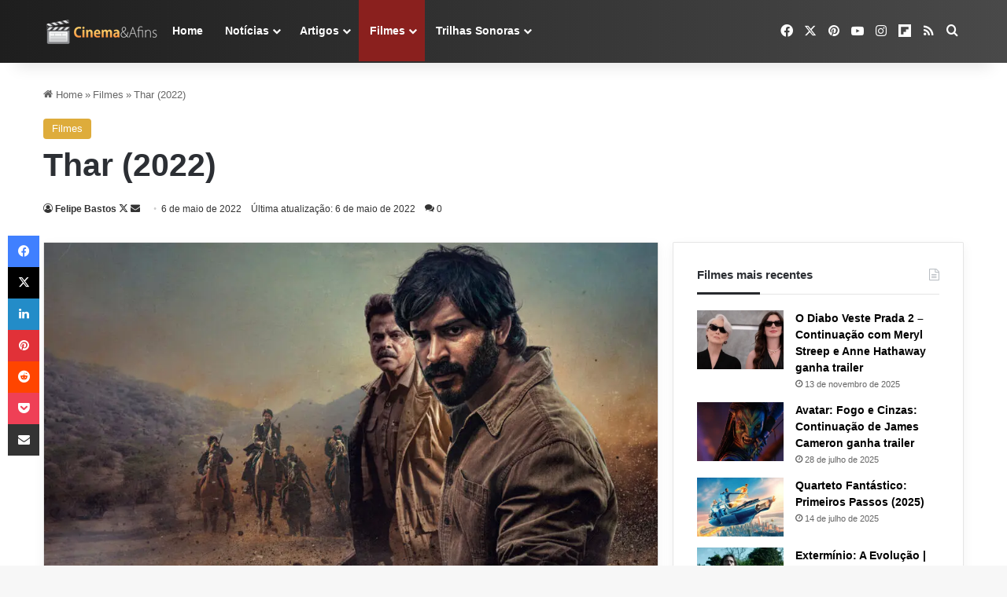

--- FILE ---
content_type: text/html; charset=UTF-8
request_url: https://cinemaeafins.com.br/thar-2022/
body_size: 65516
content:
<!DOCTYPE html><html lang="pt-BR" class="" data-skin="light" prefix="og: https://ogp.me/ns#"><head><meta charset="UTF-8" /><link rel="profile" href="https://gmpg.org/xfn/11" /><link rel='dns-prefetch' href='/maps.googleapis.com'><link rel='dns-prefetch' href='//maps.gstatic.com'><link rel='dns-prefetch' href='//fonts.googleapis.com'><link rel='dns-prefetch' href='//fonts.gstatic.com'><link rel='dns-prefetch' href='//ajax.googleapis.com'><link rel='dns-prefetch' href='//apis.google.com'><link rel='dns-prefetch' href='//google-analytics.com'><link rel='dns-prefetch' href='//www.google-analytics.com'><link rel='dns-prefetch' href='//ssl.google-analytics.com'><link rel='dns-prefetch' href='//youtube.com'><link rel='dns-prefetch' href='//api.pinterest.com'><link rel='dns-prefetch' href='//cdnjs.cloudflare.com'><link rel='dns-prefetch' href='//connect.facebook.net'><link rel='dns-prefetch' href='//platform.twitter.com'><link rel='dns-prefetch' href='//syndication.twitter.com'><link rel='dns-prefetch' href='//platform.instagram.com'><link rel='dns-prefetch' href='//disqus.com'><link rel='dns-prefetch' href='//sitename.disqus.com'><link rel='dns-prefetch' href='//s7.addthis.com'><link rel='dns-prefetch' href='//platform.linkedin.com'><link rel='dns-prefetch' href='//w.sharethis.com'><link rel='dns-prefetch' href='//i0.wp.com'><link rel='dns-prefetch' href='//i1.wp.com'><link rel='dns-prefetch' href='//i2.wp.com'><link rel='dns-prefetch' href='//stats.wp.com'><link rel='dns-prefetch' href='//pixel.wp.com'><link rel='dns-prefetch' href='//s.gravatar.com'><link rel='dns-prefetch' href='//0.gravatar.com'><link rel='dns-prefetch' href='//2.gravatar.com'><link rel='dns-prefetch' href='//1.gravatar.com'><link rel='dns-prefetch' href='//www.googletagmanager.com'><link rel='dns-prefetch' href='//googletagmanager.com'>
 <script type="pmdelayedscript" id="google_gtagjs-js-consent-mode-data-layer" data-perfmatters-type="text/javascript" data-cfasync="false" data-no-optimize="1" data-no-defer="1" data-no-minify="1">/*  */
window.dataLayer = window.dataLayer || [];function gtag(){dataLayer.push(arguments);}
gtag('consent', 'default', {"ad_personalization":"denied","ad_storage":"denied","ad_user_data":"denied","analytics_storage":"denied","functionality_storage":"denied","security_storage":"denied","personalization_storage":"denied","region":["AT","BE","BG","CH","CY","CZ","DE","DK","EE","ES","FI","FR","GB","GR","HR","HU","IE","IS","IT","LI","LT","LU","LV","MT","NL","NO","PL","PT","RO","SE","SI","SK"],"wait_for_update":500});
window._googlesitekitConsentCategoryMap = {"statistics":["analytics_storage"],"marketing":["ad_storage","ad_user_data","ad_personalization"],"functional":["functionality_storage","security_storage"],"preferences":["personalization_storage"]};
window._googlesitekitConsents = {"ad_personalization":"denied","ad_storage":"denied","ad_user_data":"denied","analytics_storage":"denied","functionality_storage":"denied","security_storage":"denied","personalization_storage":"denied","region":["AT","BE","BG","CH","CY","CZ","DE","DK","EE","ES","FI","FR","GB","GR","HR","HU","IE","IS","IT","LI","LT","LU","LV","MT","NL","NO","PL","PT","RO","SE","SI","SK"],"wait_for_update":500};
/*  */</script> <meta name="viewport" content="width=device-width, initial-scale=1.0" /><title>Thar (2022)</title><link rel="preload" href="https://cinemaeafins.com.br/wp-content/uploads/2020/06/logo-5-3.png.webp" as="image" fetchpriority="high"><meta name="description" content="Tudo sobre &quot;Thar&quot;, nova ação indiano da Netflix. Sinopse, trailer, ficha técnica, elenco, personagens, fotos, nota no IMDb."/><meta name="robots" content="follow, index, max-snippet:-1, max-video-preview:-1, max-image-preview:large"/><link rel="canonical" href="https://cinemaeafins.com.br/thar-2022/" /><meta property="og:locale" content="pt_BR" /><meta property="og:type" content="article" /><meta property="og:title" content="Tudo sobre &quot;Thar&quot;, nova ação indiano da Netflix" /><meta property="og:description" content="Em &quot;Thar&quot;, uma cidade pacata é abalada por um assassinato e uma trama sinistra envolvendo um homem misterioso. Para um policial veterano, esta é a sua chance de provar seu valor" /><meta property="og:url" content="https://cinemaeafins.com.br/thar-2022/" /><meta property="og:site_name" content="Cinema e Afins" /><meta property="article:publisher" content="https://www.facebook.com/cinemaeafins" /><meta property="article:author" content="https://www.facebook.com/cinemaeafins" /><meta property="article:tag" content="Filmes 2022" /><meta property="article:tag" content="Thar" /><meta property="article:section" content="Filmes" /><meta property="og:updated_time" content="2022-05-06T16:32:20-03:00" /><meta property="fb:app_id" content="154932544544960" /><meta property="og:image" content="https://cinemaeafins.com.br/wp-content/uploads/2022/05/Thar-Netflix-Filme-2022.jpg" /><meta property="og:image:secure_url" content="https://cinemaeafins.com.br/wp-content/uploads/2022/05/Thar-Netflix-Filme-2022.jpg" /><meta property="og:image:width" content="1600" /><meta property="og:image:height" content="960" /><meta property="og:image:alt" content="Filme Thar 2022" /><meta property="og:image:type" content="image/jpeg" /><meta property="article:published_time" content="2022-05-06T16:30:07-03:00" /><meta property="article:modified_time" content="2022-05-06T16:32:20-03:00" /><meta property="og:video" content="https://www.youtube.com/embed/8SdUGQkJYEs" /><meta property="video:duration" content="120" /><meta property="ya:ovs:upload_date" content="2022-04-18T00:25:31-07:00" /><meta property="ya:ovs:allow_embed" content="true" /><meta name="twitter:card" content="summary_large_image" /><meta name="twitter:title" content="Tudo sobre &quot;Thar&quot;, nova ação indiano da Netflix" /><meta name="twitter:description" content="Em &quot;Thar&quot;, uma cidade pacata é abalada por um assassinato e uma trama sinistra envolvendo um homem misterioso. Para um policial veterano, esta é a sua chance de provar seu valor" /><meta name="twitter:site" content="@Cinemaeafins" /><meta name="twitter:creator" content="@felipebastos" /><meta name="twitter:image" content="https://cinemaeafins.com.br/wp-content/uploads/2022/05/Thar-Netflix-Filme-2022.jpg" /><meta name="twitter:label1" content="Escrito por" /><meta name="twitter:data1" content="Felipe Bastos" /><meta name="twitter:label2" content="Tempo para leitura" /><meta name="twitter:data2" content="3 minutos" /> <script type="application/ld+json" class="rank-math-schema-pro">{"@context":"https://schema.org","@graph":[{"@type":"Place","@id":"https://cinemaeafins.com.br/#place","address":{"@type":"PostalAddress","streetAddress":"Rua Luiz s\u00f3","addressLocality":"Gravata\u00ed","addressRegion":"Rio Grande do Sul","postalCode":"94080250","addressCountry":"BR"}},{"@type":["Organization"],"@id":"https://cinemaeafins.com.br/#organization","name":"Cinema e Afins","url":"https://cinemaeafins.com.br","sameAs":["https://www.facebook.com/cinemaeafins","https://twitter.com/Cinemaeafins","https://www.instagram.com/cinemaeafins/","https://br.pinterest.com/sitecinemaeafins/","https://www.youtube.com/c/cinemaeafins/videos","https://flipboard.com/%40Cinemaeafins","https://x.com/felipebastos","https://www.instagram.com/thefelipebastos/"],"email":"felipe@cinemaeafins.com.br","address":{"@type":"PostalAddress","streetAddress":"Rua Luiz s\u00f3","addressLocality":"Gravata\u00ed","addressRegion":"Rio Grande do Sul","postalCode":"94080250","addressCountry":"BR"},"logo":{"@type":"ImageObject","@id":"https://cinemaeafins.com.br/#logo","url":"https://cinemaeafins.com.br/wp-content/uploads/2020/06/logo-6.png","contentUrl":"https://cinemaeafins.com.br/wp-content/uploads/2020/06/logo-6.png","caption":"Cinema e Afins","inLanguage":"pt-BR","width":"512","height":"512"},"description":"Cinema e Afins \u00e9 um portal brasileiro dedicado ao cinema, s\u00e9ries e cultura pop. Fundado em 2007 pelo jornalista e cr\u00edtico de cinema Felipe Bastos da Silva, o site destaca-se por suas an\u00e1lises aprofundadas, curiosidades e cobertura jornal\u00edstica das principais not\u00edcias da ind\u00fastria do entretenimento. Com foco na qualidade editorial, o Cinema e; Afins consolidou-se como uma fonte de refer\u00eancia para cin\u00e9filos.","location":{"@id":"https://cinemaeafins.com.br/#place"}},{"@type":"WebSite","@id":"https://cinemaeafins.com.br/#website","url":"https://cinemaeafins.com.br","name":"Cinema e Afins","alternateName":"Cinema &amp; Afins","publisher":{"@id":"https://cinemaeafins.com.br/#organization"},"inLanguage":"pt-BR"},{"@type":"ImageObject","@id":"https://cinemaeafins.com.br/wp-content/uploads/2022/05/Thar-Netflix-Filme-2022.jpg","url":"https://cinemaeafins.com.br/wp-content/uploads/2022/05/Thar-Netflix-Filme-2022.jpg","width":"1600","height":"960","caption":"Filme Thar 2022","inLanguage":"pt-BR"},{"@type":"BreadcrumbList","@id":"https://cinemaeafins.com.br/thar-2022/#breadcrumb","itemListElement":[{"@type":"ListItem","position":"1","item":{"@id":"https://cinemaeafins.com.br/filme/","name":"Filmes"}},{"@type":"ListItem","position":"2","item":{"@id":"https://cinemaeafins.com.br/thar-2022/","name":"Thar (2022)"}}]},{"@type":"WebPage","@id":"https://cinemaeafins.com.br/thar-2022/#webpage","url":"https://cinemaeafins.com.br/thar-2022/","name":"Thar (2022)","datePublished":"2022-05-06T16:30:07-03:00","dateModified":"2022-05-06T16:32:20-03:00","isPartOf":{"@id":"https://cinemaeafins.com.br/#website"},"primaryImageOfPage":{"@id":"https://cinemaeafins.com.br/wp-content/uploads/2022/05/Thar-Netflix-Filme-2022.jpg"},"inLanguage":"pt-BR","breadcrumb":{"@id":"https://cinemaeafins.com.br/thar-2022/#breadcrumb"}},{"@type":"Person","@id":"https://cinemaeafins.com.br/thar-2022/#author","name":"Felipe Bastos","image":{"@type":"ImageObject","@id":"https://cinemaeafins.com.br/wp-content/litespeed/avatar/f77129cc3404f7cdada193b795c1e1f2.jpg?ver=1768351448","url":"https://cinemaeafins.com.br/wp-content/litespeed/avatar/f77129cc3404f7cdada193b795c1e1f2.jpg?ver=1768351448","caption":"Felipe Bastos","inLanguage":"pt-BR"},"sameAs":["https://cinemaeafins.com.br","https://www.facebook.com/cinemaeafins","https://twitter.com/https://twitter.com/felipebastos","https://br.pinterest.com/sitecinemaeafins/","https://www.instagram.com/thefelipebastos/","https://www.youtube.com/@cinemaeafins"],"worksFor":{"@id":"https://cinemaeafins.com.br/#organization"}},{"headline":"Thar (2022)","description":"Tudo sobre &quot;Thar&quot;, nova a\u00e7\u00e3o indiano da Netflix. Sinopse, trailer, ficha t\u00e9cnica, elenco, personagens, fotos, nota no IMDb.","datePublished":"2022-05-06T16:30:07-03:00","dateModified":"2022-05-06T16:32:20-03:00","image":{"@id":"https://cinemaeafins.com.br/wp-content/uploads/2022/05/Thar-Netflix-Filme-2022.jpg"},"author":{"@id":"https://cinemaeafins.com.br/thar-2022/#author","name":"Felipe Bastos"},"@type":"NewsArticle","copyrightYear":"2022","name":"Thar (2022)","articleSection":"Filmes","@id":"https://cinemaeafins.com.br/thar-2022/#schema-485966","isPartOf":{"@id":"https://cinemaeafins.com.br/thar-2022/#webpage"},"publisher":{"@id":"https://cinemaeafins.com.br/#organization"},"inLanguage":"pt-BR","mainEntityOfPage":{"@id":"https://cinemaeafins.com.br/thar-2022/#webpage"}},{"@type":"VideoObject","name":"Thar | Official Trailer | Anil Kapoor, Harshvarrdhan Kapoor, Fatima Sana Shaikh | Netflix India","description":"Mysteries and mirages, twists and turns. In the heart of an unforgiving desert, unfolds a gritty thriller, unlike any other.Starring Anil Kapoor, Harshvarrdh...","uploadDate":"2022-04-18T00:25:31-07:00","thumbnailUrl":"https://cinemaeafins.com.br/wp-content/uploads/2022/05/Thar-Netflix-Filme-2022.jpg","embedUrl":"https://www.youtube.com/embed/8SdUGQkJYEs","duration":"PT2M0S","width":"1280","height":"720","isFamilyFriendly":"True","@id":"https://cinemaeafins.com.br/thar-2022/#schema-485967","isPartOf":{"@id":"https://cinemaeafins.com.br/thar-2022/#webpage"},"publisher":{"@id":"https://cinemaeafins.com.br/#organization"},"inLanguage":"pt-BR","mainEntityOfPage":{"@id":"https://cinemaeafins.com.br/thar-2022/#webpage"}}]}</script> <link rel='dns-prefetch' href='//www.googletagmanager.com' /><link rel='dns-prefetch' href='//stats.wp.com' /><link rel='dns-prefetch' href='//pagead2.googlesyndication.com' /><link rel='dns-prefetch' href='//fundingchoicesmessages.google.com' /><link rel="alternate" type="application/rss+xml" title="Feed para Cinema e Afins &raquo;" href="https://cinemaeafins.com.br/feed/" /><link rel="alternate" type="application/rss+xml" title="Feed de comentários para Cinema e Afins &raquo;" href="https://cinemaeafins.com.br/comments/feed/" /><link rel="alternate" type="application/rss+xml" title="Feed de comentários para Cinema e Afins &raquo; Thar (2022)" href="https://cinemaeafins.com.br/thar-2022/feed/" /><style type="text/css">:root{				
			--tie-preset-gradient-1: linear-gradient(135deg, rgba(6, 147, 227, 1) 0%, rgb(155, 81, 224) 100%);
			--tie-preset-gradient-2: linear-gradient(135deg, rgb(122, 220, 180) 0%, rgb(0, 208, 130) 100%);
			--tie-preset-gradient-3: linear-gradient(135deg, rgba(252, 185, 0, 1) 0%, rgba(255, 105, 0, 1) 100%);
			--tie-preset-gradient-4: linear-gradient(135deg, rgba(255, 105, 0, 1) 0%, rgb(207, 46, 46) 100%);
			--tie-preset-gradient-5: linear-gradient(135deg, rgb(238, 238, 238) 0%, rgb(169, 184, 195) 100%);
			--tie-preset-gradient-6: linear-gradient(135deg, rgb(74, 234, 220) 0%, rgb(151, 120, 209) 20%, rgb(207, 42, 186) 40%, rgb(238, 44, 130) 60%, rgb(251, 105, 98) 80%, rgb(254, 248, 76) 100%);
			--tie-preset-gradient-7: linear-gradient(135deg, rgb(255, 206, 236) 0%, rgb(152, 150, 240) 100%);
			--tie-preset-gradient-8: linear-gradient(135deg, rgb(254, 205, 165) 0%, rgb(254, 45, 45) 50%, rgb(107, 0, 62) 100%);
			--tie-preset-gradient-9: linear-gradient(135deg, rgb(255, 203, 112) 0%, rgb(199, 81, 192) 50%, rgb(65, 88, 208) 100%);
			--tie-preset-gradient-10: linear-gradient(135deg, rgb(255, 245, 203) 0%, rgb(182, 227, 212) 50%, rgb(51, 167, 181) 100%);
			--tie-preset-gradient-11: linear-gradient(135deg, rgb(202, 248, 128) 0%, rgb(113, 206, 126) 100%);
			--tie-preset-gradient-12: linear-gradient(135deg, rgb(2, 3, 129) 0%, rgb(40, 116, 252) 100%);
			--tie-preset-gradient-13: linear-gradient(135deg, #4D34FA, #ad34fa);
			--tie-preset-gradient-14: linear-gradient(135deg, #0057FF, #31B5FF);
			--tie-preset-gradient-15: linear-gradient(135deg, #FF007A, #FF81BD);
			--tie-preset-gradient-16: linear-gradient(135deg, #14111E, #4B4462);
			--tie-preset-gradient-17: linear-gradient(135deg, #F32758, #FFC581);

			
					--main-nav-background: #1f2024;
					--main-nav-secondry-background: rgba(0,0,0,0.2);
					--main-nav-primary-color: #0088ff;
					--main-nav-contrast-primary-color: #FFFFFF;
					--main-nav-text-color: #FFFFFF;
					--main-nav-secondry-text-color: rgba(225,255,255,0.5);
					--main-nav-main-border-color: rgba(255,255,255,0.07);
					--main-nav-secondry-border-color: rgba(255,255,255,0.04);
				--tie-buttons-radius: 8px;
			}</style><style id='wp-img-auto-sizes-contain-inline-css' type='text/css'>img:is([sizes=auto i],[sizes^="auto," i]){contain-intrinsic-size:3000px 1500px}
/*# sourceURL=wp-img-auto-sizes-contain-inline-css */</style><link rel='stylesheet' id='wp-block-library-css' href='https://cinemaeafins.com.br/wp-includes/css/dist/block-library/style.min.css?ver=6.9' type='text/css' media='all' /><style id='classic-theme-styles-inline-css' type='text/css'>/*! This file is auto-generated */
.wp-block-button__link{color:#fff;background-color:#32373c;border-radius:9999px;box-shadow:none;text-decoration:none;padding:calc(.667em + 2px) calc(1.333em + 2px);font-size:1.125em}.wp-block-file__button{background:#32373c;color:#fff;text-decoration:none}
/*# sourceURL=/wp-includes/css/classic-themes.min.css */</style><link rel="stylesheet" id="contact-form-7-css" href="https://cinemaeafins.com.br/wp-content/cache/perfmatters/cinemaeafins.com.br/minify/64ac31699f53.styles.min.css?ver=6.1.4" type="text/css" media="all"><link rel="stylesheet" id="yasrcss-css" href="https://cinemaeafins.com.br/wp-content/cache/perfmatters/cinemaeafins.com.br/minify/f7591fe9070e.yasr.min.css?ver=3.4.15" type="text/css" media="all"><style id='yasrcss-inline-css' type='text/css'>.yasr-star-rating {
                background-image: url('https://cinemaeafins.com.br/wp-content/plugins/yet-another-stars-rating/includes/img/star_2.svg');
            }
            .yasr-star-rating .yasr-star-value {
                background: url('https://cinemaeafins.com.br/wp-content/plugins/yet-another-stars-rating/includes/img/star_3.svg') ;
            }
/*# sourceURL=yasrcss-inline-css */</style><link rel='stylesheet' id='cmplz-general-css' href='https://cinemaeafins.com.br/wp-content/plugins/complianz-gdpr/assets/css/cookieblocker.min.css?ver=1765901000' type='text/css' media='all' /><link rel='stylesheet' id='js_composer_front-css' href='https://cinemaeafins.com.br/wp-content/plugins/js_composer/assets/css/js_composer.min.css?ver=8.7.2' type='text/css' media='all' /><link rel='stylesheet' id='tie-css-base-css' href='https://cinemaeafins.com.br/wp-content/themes/jannah/assets/css/base.min.css?ver=7.6.4' type='text/css' media='all' /><link rel='stylesheet' id='tie-css-styles-css' href='https://cinemaeafins.com.br/wp-content/themes/jannah/assets/css/style.min.css?ver=7.6.4' type='text/css' media='all' /><link rel='stylesheet' id='tie-css-widgets-css' href='https://cinemaeafins.com.br/wp-content/themes/jannah/assets/css/widgets.min.css?ver=7.6.4' type='text/css' media='all' /><link rel='stylesheet' id='tie-css-helpers-css' href='https://cinemaeafins.com.br/wp-content/themes/jannah/assets/css/helpers.min.css?ver=7.6.4' type='text/css' media='all' /><link rel='stylesheet' id='tie-fontawesome5-css' href='https://cinemaeafins.com.br/wp-content/themes/jannah/assets/css/fontawesome.css?ver=7.6.4' type='text/css' media='all' /><link rel='stylesheet' id='tie-css-ilightbox-css' href='https://cinemaeafins.com.br/wp-content/themes/jannah/assets/ilightbox/dark-skin/skin.css?ver=7.6.4' type='text/css' media='all' /><link rel='stylesheet' id='tie-css-shortcodes-css' href='https://cinemaeafins.com.br/wp-content/themes/jannah/assets/css/plugins/shortcodes.min.css?ver=7.6.4' type='text/css' media='all' /><link rel='stylesheet' id='tie-css-single-css' href='https://cinemaeafins.com.br/wp-content/themes/jannah/assets/css/single.min.css?ver=7.6.4' type='text/css' media='all' /><link rel='stylesheet' id='tie-css-print-css' href='https://cinemaeafins.com.br/wp-content/themes/jannah/assets/css/print.css?ver=7.6.4' type='text/css' media='print' /><style id='tie-css-print-inline-css' type='text/css'>.wf-active body{font-family: 'Roboto';}.wf-active .logo-text,.wf-active h1,.wf-active h2,.wf-active h3,.wf-active h4,.wf-active h5,.wf-active h6,.wf-active .the-subtitle{font-family: 'Montserrat';}:root:root{--brand-color: #deac3b;--dark-brand-color: #ac7a09;--bright-color: #FFFFFF;--base-color: #2c2f34;}#reading-position-indicator{box-shadow: 0 0 10px rgba( 222,172,59,0.7);}:root:root{--brand-color: #deac3b;--dark-brand-color: #ac7a09;--bright-color: #FFFFFF;--base-color: #2c2f34;}#reading-position-indicator{box-shadow: 0 0 10px rgba( 222,172,59,0.7);}.dark-skin .side-aside img,.dark-skin .site-footer img,.dark-skin .sidebar img,.dark-skin .main-content img{filter: brightness(.8) contrast(1.2);}.tie-weather-widget.widget,.container-wrapper{box-shadow: 0 5px 15px 0 rgba(0,0,0,0.05);}.dark-skin .tie-weather-widget.widget,.dark-skin .container-wrapper{box-shadow: 0 5px 15px 0 rgba(0,0,0,0.2);}::-moz-selection{background-color: #e74c3c;color: #FFFFFF;}::selection{background-color: #e74c3c;color: #FFFFFF;}a,body .entry a,.dark-skin body .entry a,.comment-list .comment-content a{color: #deac3b;}a:hover,body .entry a:hover,.dark-skin body .entry a:hover,.comment-list .comment-content a:hover{color: #0f58c8;}#content a:hover{text-decoration: underline !important;}#tie-container a.post-title:hover,#tie-container .post-title a:hover,#tie-container .thumb-overlay .thumb-title a:hover{background-size: 100% 2px;text-decoration: none !important;}a.post-title,.post-title a{background-image: linear-gradient(to bottom,#000 0%,#000 98%);background-size: 0 1px;background-repeat: no-repeat;background-position: left 100%;color: #000;}.dark-skin a.post-title,.dark-skin .post-title a{color: #fff;background-image: linear-gradient(to bottom,#fff 0%,#fff 98%);}#header-notification-bar{background: var( --tie-preset-gradient-15 );}#header-notification-bar{--tie-buttons-color: #FFFFFF;--tie-buttons-border-color: #FFFFFF;--tie-buttons-hover-color: #e1e1e1;--tie-buttons-hover-text: #000000;}#header-notification-bar{--tie-buttons-text: #8a201e;}.main-nav-boxed .main-nav.fixed-nav,#main-nav{background: #1e1e1e;background: -webkit-linear-gradient(90deg,#494949,#1e1e1e );background: -moz-linear-gradient(90deg,#494949,#1e1e1e );background: -o-linear-gradient(90deg,#494949,#1e1e1e );background: linear-gradient(90deg,#1e1e1e,#494949 );}#main-nav .icon-basecloud-bg:after{color: inherit !important;}#main-nav,#main-nav .menu-sub-content,#main-nav .comp-sub-menu,#main-nav ul.cats-vertical li a.is-active,#main-nav ul.cats-vertical li a:hover,#autocomplete-suggestions.search-in-main-nav{background-color: rgb(52,52,52);}#main-nav{border-width: 0;}#theme-header #main-nav:not(.fixed-nav){bottom: 0;}#main-nav .icon-basecloud-bg:after{color: rgb(52,52,52);}#autocomplete-suggestions.search-in-main-nav{border-color: rgba(255,255,255,0.07);}.main-nav-boxed #main-nav .main-menu-wrapper{border-width: 0;}#theme-header:not(.main-nav-boxed) #main-nav,.main-nav-boxed .main-menu-wrapper{border-right: 0 none !important;border-left : 0 none !important;border-top : 0 none !important;}#theme-header:not(.main-nav-boxed) #main-nav,.main-nav-boxed .main-menu-wrapper{border-right: 0 none !important;border-left : 0 none !important;border-bottom : 0 none !important;}.main-nav,.search-in-main-nav{--main-nav-primary-color: #8a201e;--tie-buttons-color: #8a201e;--tie-buttons-border-color: #8a201e;--tie-buttons-text: #FFFFFF;--tie-buttons-hover-color: #6c0200;}#main-nav .mega-links-head:after,#main-nav .cats-horizontal a.is-active,#main-nav .cats-horizontal a:hover,#main-nav .spinner > div{background-color: #8a201e;}#main-nav .menu ul li:hover > a,#main-nav .menu ul li.current-menu-item:not(.mega-link-column) > a,#main-nav .components a:hover,#main-nav .components > li:hover > a,#main-nav #search-submit:hover,#main-nav .cats-vertical a.is-active,#main-nav .cats-vertical a:hover,#main-nav .mega-menu .post-meta a:hover,#main-nav .mega-menu .post-box-title a:hover,#autocomplete-suggestions.search-in-main-nav a:hover,#main-nav .spinner-circle:after{color: #8a201e;}#main-nav .menu > li.tie-current-menu > a,#main-nav .menu > li:hover > a,.theme-header #main-nav .mega-menu .cats-horizontal a.is-active,.theme-header #main-nav .mega-menu .cats-horizontal a:hover{color: #FFFFFF;}#main-nav .menu > li.tie-current-menu > a:before,#main-nav .menu > li:hover > a:before{border-top-color: #FFFFFF;}#main-nav,#main-nav input,#main-nav #search-submit,#main-nav .fa-spinner,#main-nav .comp-sub-menu,#main-nav .tie-weather-widget{color: #ffffff;}#main-nav input::-moz-placeholder{color: #ffffff;}#main-nav input:-moz-placeholder{color: #ffffff;}#main-nav input:-ms-input-placeholder{color: #ffffff;}#main-nav input::-webkit-input-placeholder{color: #ffffff;}#main-nav .mega-menu .post-meta,#main-nav .mega-menu .post-meta a,#autocomplete-suggestions.search-in-main-nav .post-meta{color: rgba(255,255,255,0.6);}#main-nav .weather-icon .icon-cloud,#main-nav .weather-icon .icon-basecloud-bg,#main-nav .weather-icon .icon-cloud-behind{color: #ffffff !important;}@media (max-width: 991px) {#tie-wrapper #theme-header,#tie-wrapper #theme-header #main-nav .main-menu-wrapper,#tie-wrapper #theme-header .logo-container{background: transparent;}#tie-wrapper #theme-header .logo-container,#tie-wrapper #theme-header #main-nav {background: #232323;background: -webkit-linear-gradient(90deg,#49494,#232323 );background: -moz-linear-gradient(90deg,#49494,#232323 );background: -o-linear-gradient(90deg,#49494,#232323 );background: linear-gradient(90deg,#232323,#49494 );}#mobile-header-components-area_1 .components .comp-sub-menu{background-color: #232323;}#mobile-header-components-area_2 .components .comp-sub-menu{background-color: #49494;}}.tie-cat-233,.tie-cat-item-233 > span{background-color:#000000 !important;color:#FFFFFF !important;}.tie-cat-233:after{border-top-color:#000000 !important;}.tie-cat-233:hover{background-color:#000000 !important;}.tie-cat-233:hover:after{border-top-color:#000000 !important;}.tie-cat-247,.tie-cat-item-247 > span{background-color:#ff020c !important;color:#FFFFFF !important;}.tie-cat-247:after{border-top-color:#ff020c !important;}.tie-cat-247:hover{background-color:#e10000 !important;}.tie-cat-247:hover:after{border-top-color:#e10000 !important;}.tie-cat-1280,.tie-cat-item-1280 > span{background-color:#941ee6 !important;color:#FFFFFF !important;}.tie-cat-1280:after{border-top-color:#941ee6 !important;}.tie-cat-1280:hover{background-color:#7600c8 !important;}.tie-cat-1280:hover:after{border-top-color:#7600c8 !important;}.tie-cat-358,.tie-cat-item-358 > span{background-color:#009fd4 !important;color:#FFFFFF !important;}.tie-cat-358:after{border-top-color:#009fd4 !important;}.tie-cat-358:hover{background-color:#0081b6 !important;}.tie-cat-358:hover:after{border-top-color:#0081b6 !important;}.tie-cat-1741,.tie-cat-item-1741 > span{background-color:#ff9702 !important;color:#FFFFFF !important;}.tie-cat-1741:after{border-top-color:#ff9702 !important;}.tie-cat-1741:hover{background-color:#e17900 !important;}.tie-cat-1741:hover:after{border-top-color:#e17900 !important;}.tie-cat-1766,.tie-cat-item-1766 > span{background-color:#ff9702 !important;color:#FFFFFF !important;}.tie-cat-1766:after{border-top-color:#ff9702 !important;}.tie-cat-1766:hover{background-color:#e17900 !important;}.tie-cat-1766:hover:after{border-top-color:#e17900 !important;}.tie-cat-1720,.tie-cat-item-1720 > span{background-color:#8a201e !important;color:#FFFFFF !important;}.tie-cat-1720:after{border-top-color:#8a201e !important;}.tie-cat-1720:hover{background-color:#6c0200 !important;}.tie-cat-1720:hover:after{border-top-color:#6c0200 !important;}.tie-cat-2946,.tie-cat-item-2946 > span{background-color:#fe5f07 !important;color:#FFFFFF !important;}.tie-cat-2946:after{border-top-color:#fe5f07 !important;}.tie-cat-2946:hover{background-color:#e04100 !important;}.tie-cat-2946:hover:after{border-top-color:#e04100 !important;}.tie-cat-6289,.tie-cat-item-6289 > span{background-color:#002be7 !important;color:#FFFFFF !important;}.tie-cat-6289:after{border-top-color:#002be7 !important;}.tie-cat-6289:hover{background-color:#000dc9 !important;}.tie-cat-6289:hover:after{border-top-color:#000dc9 !important;}.tie-cat-1260,.tie-cat-item-1260 > span{background-color:#deac3b !important;color:#FFFFFF !important;}.tie-cat-1260:after{border-top-color:#deac3b !important;}.tie-cat-1260:hover{background-color:#c08e1d !important;}.tie-cat-1260:hover:after{border-top-color:#c08e1d !important;}.meta-views.meta-item .tie-icon-fire:before{content: "\f06e" !important;}@media (max-width: 1250px){.share-buttons-sticky{display: none;}}@media (max-width: 991px){.side-aside.normal-side{background: #232323;background: -webkit-linear-gradient(135deg,#49494,#232323 );background: -moz-linear-gradient(135deg,#49494,#232323 );background: -o-linear-gradient(135deg,#49494,#232323 );background: linear-gradient(135deg,#232323,#49494 );}}.side-aside #mobile-menu li a,.side-aside #mobile-menu .mobile-arrows,.side-aside #mobile-search .search-field{color: #ffffff;}#mobile-search .search-field::-moz-placeholder {color: #ffffff;}#mobile-search .search-field:-moz-placeholder {color: #ffffff;}#mobile-search .search-field:-ms-input-placeholder {color: #ffffff;}#mobile-search .search-field::-webkit-input-placeholder {color: #ffffff;}@media (max-width: 991px){.tie-btn-close span{color: #ffffff;}}.side-aside.dark-skin a.remove:not(:hover)::before,#mobile-social-icons .social-icons-item a:not(:hover) span{color: #ffffff!important;}
/*# sourceURL=tie-css-print-inline-css */</style> <script type="pmdelayedscript" src="https://cinemaeafins.com.br/wp-includes/js/jquery/jquery.min.js?ver=3.7.1" id="jquery-core-js" data-perfmatters-type="text/javascript" data-cfasync="false" data-no-optimize="1" data-no-defer="1" data-no-minify="1"></script> 
 <script type="pmdelayedscript" src="https://www.googletagmanager.com/gtag/js?id=GT-WP5JP8BT" id="google_gtagjs-js" async data-perfmatters-type="text/javascript" data-cfasync="false" data-no-optimize="1" data-no-defer="1" data-no-minify="1"></script> <script type="pmdelayedscript" id="google_gtagjs-js-after" data-perfmatters-type="text/javascript" data-cfasync="false" data-no-optimize="1" data-no-defer="1" data-no-minify="1">/*  */
window.dataLayer = window.dataLayer || [];function gtag(){dataLayer.push(arguments);}
gtag("set","linker",{"domains":["cinemaeafins.com.br"]});
gtag("js", new Date());
gtag("set", "developer_id.dZTNiMT", true);
gtag("config", "GT-WP5JP8BT", {"googlesitekit_post_type":"post"});
 window._googlesitekit = window._googlesitekit || {}; window._googlesitekit.throttledEvents = []; window._googlesitekit.gtagEvent = (name, data) => { var key = JSON.stringify( { name, data } ); if ( !! window._googlesitekit.throttledEvents[ key ] ) { return; } window._googlesitekit.throttledEvents[ key ] = true; setTimeout( () => { delete window._googlesitekit.throttledEvents[ key ]; }, 5 ); gtag( "event", name, { ...data, event_source: "site-kit" } ); }; 
//# sourceURL=google_gtagjs-js-after
/*  */</script> <script type="pmdelayedscript" data-cfasync="false" data-no-optimize="1" data-no-defer="1" data-no-minify="1"><script async src="https://pagead2.googlesyndication.com/pagead/js/adsbygoogle.js?client=ca-pub-9621663130518107" crossorigin="anonymous" type="pmdelayedscript" data-cfasync="false" data-no-optimize="1" data-no-defer="1" data-no-minify="1"></script> <script async src="https://pagead2.googlesyndication.com/pagead/js/adsbygoogle.js?client=ca-pub-9621663130518107" crossorigin="anonymous" type="pmdelayedscript" data-cfasync="false" data-no-optimize="1" data-no-defer="1" data-no-minify="1"></script></script><link rel='shortlink' href='https://cinemaeafins.com.br/?p=29829' /><meta name="generator" content="Site Kit by Google 1.170.0" /><style>img#wpstats{display:none}</style><style>.cmplz-hidden {
					display: none !important;
				}</style><meta http-equiv="X-UA-Compatible" content="IE=edge"><script async src="https://pagead2.googlesyndication.com/pagead/js/adsbygoogle.js?client=ca-pub-9621663130518107" crossorigin="anonymous" type="pmdelayedscript" data-cfasync="false" data-no-optimize="1" data-no-defer="1" data-no-minify="1"></script> <script type="pmdelayedscript" data-cfasync="false" data-no-optimize="1" data-no-defer="1" data-no-minify="1">window.pushMST_config={"vapidPK":"BGXGfF6n5zIaMdJoeiax51U3x6jD2UNNzFgm2LdSeZxq8rx70-es67XD4njq4ZExea3KvkS5vHWqwR4REIgNR-4","enableOverlay":true,"swPath":"/sw.js","i18n":{}};
  var pushmasterTag = document.createElement('script');
  pushmasterTag.src = "https://cdn.pushmaster-cdn.xyz/scripts/publishers/628e9472db07e70009c4b3da/SDK.js";
  pushmasterTag.setAttribute('defer','');

  var firstScriptTag = document.getElementsByTagName('script')[0];
  firstScriptTag.parentNode.insertBefore(pushmasterTag, firstScriptTag);</script> <link rel="stylesheet" href="https://cdnjs.cloudflare.com/ajax/libs/font-awesome/6.5.0/css/all.min.css"> <script async src="https://widget.justwatch.com/justwatch_widget.js" type="pmdelayedscript" data-cfasync="false" data-no-optimize="1" data-no-defer="1" data-no-minify="1"></script> <meta name="google-adsense-platform-account" content="ca-host-pub-2644536267352236"><meta name="google-adsense-platform-domain" content="sitekit.withgoogle.com"><meta name="generator" content="Powered by WPBakery Page Builder - drag and drop page builder for WordPress."/> <script type="pmdelayedscript" data-perfmatters-type="text/javascript" data-cfasync="false" data-no-optimize="1" data-no-defer="1" data-no-minify="1">/*  */

			( function( w, d, s, l, i ) {
				w[l] = w[l] || [];
				w[l].push( {'gtm.start': new Date().getTime(), event: 'gtm.js'} );
				var f = d.getElementsByTagName( s )[0],
					j = d.createElement( s ), dl = l != 'dataLayer' ? '&l=' + l : '';
				j.async = true;
				j.src = 'https://www.googletagmanager.com/gtm.js?id=' + i + dl;
				f.parentNode.insertBefore( j, f );
			} )( window, document, 'script', 'dataLayer', 'GTM-5VVS3NF' );
			
/*  */</script>  <script type="pmdelayedscript" async="async" src="https://pagead2.googlesyndication.com/pagead/js/adsbygoogle.js?client=ca-pub-9621663130518107&amp;host=ca-host-pub-2644536267352236" crossorigin="anonymous" data-perfmatters-type="text/javascript" data-cfasync="false" data-no-optimize="1" data-no-defer="1" data-no-minify="1"></script>  <script async src="https://fundingchoicesmessages.google.com/i/pub-9621663130518107?ers=1" nonce="Uwjhq4XRivenqvUFnWuKUg" type="pmdelayedscript" data-cfasync="false" data-no-optimize="1" data-no-defer="1" data-no-minify="1"></script><script nonce="Uwjhq4XRivenqvUFnWuKUg" type="pmdelayedscript" data-cfasync="false" data-no-optimize="1" data-no-defer="1" data-no-minify="1">(function() {function signalGooglefcPresent() {if (!window.frames['googlefcPresent']) {if (document.body) {const iframe = document.createElement('iframe'); iframe.style = 'width: 0; height: 0; border: none; z-index: -1000; left: -1000px; top: -1000px;'; iframe.style.display = 'none'; iframe.name = 'googlefcPresent'; document.body.appendChild(iframe);} else {setTimeout(signalGooglefcPresent, 0);}}}signalGooglefcPresent();})();</script>  <script type="pmdelayedscript" data-cfasync="false" data-no-optimize="1" data-no-defer="1" data-no-minify="1">(function(){'use strict';function aa(a){var b=0;return function(){return b<a.length?{done:!1,value:a[b++]}:{done:!0}}}var ba="function"==typeof Object.defineProperties?Object.defineProperty:function(a,b,c){if(a==Array.prototype||a==Object.prototype)return a;a[b]=c.value;return a};
function ea(a){a=["object"==typeof globalThis&&globalThis,a,"object"==typeof window&&window,"object"==typeof self&&self,"object"==typeof global&&global];for(var b=0;b<a.length;++b){var c=a[b];if(c&&c.Math==Math)return c}throw Error("Cannot find global object");}var fa=ea(this);function ha(a,b){if(b)a:{var c=fa;a=a.split(".");for(var d=0;d<a.length-1;d++){var e=a[d];if(!(e in c))break a;c=c[e]}a=a[a.length-1];d=c[a];b=b(d);b!=d&&null!=b&&ba(c,a,{configurable:!0,writable:!0,value:b})}}
var ia="function"==typeof Object.create?Object.create:function(a){function b(){}b.prototype=a;return new b},l;if("function"==typeof Object.setPrototypeOf)l=Object.setPrototypeOf;else{var m;a:{var ja={a:!0},ka={};try{ka.__proto__=ja;m=ka.a;break a}catch(a){}m=!1}l=m?function(a,b){a.__proto__=b;if(a.__proto__!==b)throw new TypeError(a+" is not extensible");return a}:null}var la=l;
function n(a,b){a.prototype=ia(b.prototype);a.prototype.constructor=a;if(la)la(a,b);else for(var c in b)if("prototype"!=c)if(Object.defineProperties){var d=Object.getOwnPropertyDescriptor(b,c);d&&Object.defineProperty(a,c,d)}else a[c]=b[c];a.A=b.prototype}function ma(){for(var a=Number(this),b=[],c=a;c<arguments.length;c++)b[c-a]=arguments[c];return b}
var na="function"==typeof Object.assign?Object.assign:function(a,b){for(var c=1;c<arguments.length;c++){var d=arguments[c];if(d)for(var e in d)Object.prototype.hasOwnProperty.call(d,e)&&(a[e]=d[e])}return a};ha("Object.assign",function(a){return a||na});/*

 Copyright The Closure Library Authors.
 SPDX-License-Identifier: Apache-2.0
*/
var p=this||self;function q(a){return a};var t,u;a:{for(var oa=["CLOSURE_FLAGS"],v=p,x=0;x<oa.length;x++)if(v=v[oa[x]],null==v){u=null;break a}u=v}var pa=u&&u[610401301];t=null!=pa?pa:!1;var z,qa=p.navigator;z=qa?qa.userAgentData||null:null;function A(a){return t?z?z.brands.some(function(b){return(b=b.brand)&&-1!=b.indexOf(a)}):!1:!1}function B(a){var b;a:{if(b=p.navigator)if(b=b.userAgent)break a;b=""}return-1!=b.indexOf(a)};function C(){return t?!!z&&0<z.brands.length:!1}function D(){return C()?A("Chromium"):(B("Chrome")||B("CriOS"))&&!(C()?0:B("Edge"))||B("Silk")};var ra=C()?!1:B("Trident")||B("MSIE");!B("Android")||D();D();B("Safari")&&(D()||(C()?0:B("Coast"))||(C()?0:B("Opera"))||(C()?0:B("Edge"))||(C()?A("Microsoft Edge"):B("Edg/"))||C()&&A("Opera"));var sa={},E=null;var ta="undefined"!==typeof Uint8Array,ua=!ra&&"function"===typeof btoa;var F="function"===typeof Symbol&&"symbol"===typeof Symbol()?Symbol():void 0,G=F?function(a,b){a[F]|=b}:function(a,b){void 0!==a.g?a.g|=b:Object.defineProperties(a,{g:{value:b,configurable:!0,writable:!0,enumerable:!1}})};function va(a){var b=H(a);1!==(b&1)&&(Object.isFrozen(a)&&(a=Array.prototype.slice.call(a)),I(a,b|1))}
var H=F?function(a){return a[F]|0}:function(a){return a.g|0},J=F?function(a){return a[F]}:function(a){return a.g},I=F?function(a,b){a[F]=b}:function(a,b){void 0!==a.g?a.g=b:Object.defineProperties(a,{g:{value:b,configurable:!0,writable:!0,enumerable:!1}})};function wa(){var a=[];G(a,1);return a}function xa(a,b){I(b,(a|0)&-99)}function K(a,b){I(b,(a|34)&-73)}function L(a){a=a>>11&1023;return 0===a?536870912:a};var M={};function N(a){return null!==a&&"object"===typeof a&&!Array.isArray(a)&&a.constructor===Object}var O,ya=[];I(ya,39);O=Object.freeze(ya);var P;function Q(a,b){P=b;a=new a(b);P=void 0;return a}
function R(a,b,c){null==a&&(a=P);P=void 0;if(null==a){var d=96;c?(a=[c],d|=512):a=[];b&&(d=d&-2095105|(b&1023)<<11)}else{if(!Array.isArray(a))throw Error();d=H(a);if(d&64)return a;d|=64;if(c&&(d|=512,c!==a[0]))throw Error();a:{c=a;var e=c.length;if(e){var f=e-1,g=c[f];if(N(g)){d|=256;b=(d>>9&1)-1;e=f-b;1024<=e&&(za(c,b,g),e=1023);d=d&-2095105|(e&1023)<<11;break a}}b&&(g=(d>>9&1)-1,b=Math.max(b,e-g),1024<b&&(za(c,g,{}),d|=256,b=1023),d=d&-2095105|(b&1023)<<11)}}I(a,d);return a}
function za(a,b,c){for(var d=1023+b,e=a.length,f=d;f<e;f++){var g=a[f];null!=g&&g!==c&&(c[f-b]=g)}a.length=d+1;a[d]=c};function Aa(a){switch(typeof a){case "number":return isFinite(a)?a:String(a);case "boolean":return a?1:0;case "object":if(a&&!Array.isArray(a)&&ta&&null!=a&&a instanceof Uint8Array){if(ua){for(var b="",c=0,d=a.length-10240;c<d;)b+=String.fromCharCode.apply(null,a.subarray(c,c+=10240));b+=String.fromCharCode.apply(null,c?a.subarray(c):a);a=btoa(b)}else{void 0===b&&(b=0);if(!E){E={};c="ABCDEFGHIJKLMNOPQRSTUVWXYZabcdefghijklmnopqrstuvwxyz0123456789".split("");d=["+/=","+/","-_=","-_.","-_"];for(var e=
0;5>e;e++){var f=c.concat(d[e].split(""));sa[e]=f;for(var g=0;g<f.length;g++){var h=f[g];void 0===E[h]&&(E[h]=g)}}}b=sa[b];c=Array(Math.floor(a.length/3));d=b[64]||"";for(e=f=0;f<a.length-2;f+=3){var k=a[f],w=a[f+1];h=a[f+2];g=b[k>>2];k=b[(k&3)<<4|w>>4];w=b[(w&15)<<2|h>>6];h=b[h&63];c[e++]=g+k+w+h}g=0;h=d;switch(a.length-f){case 2:g=a[f+1],h=b[(g&15)<<2]||d;case 1:a=a[f],c[e]=b[a>>2]+b[(a&3)<<4|g>>4]+h+d}a=c.join("")}return a}}return a};function Ba(a,b,c){a=Array.prototype.slice.call(a);var d=a.length,e=b&256?a[d-1]:void 0;d+=e?-1:0;for(b=b&512?1:0;b<d;b++)a[b]=c(a[b]);if(e){b=a[b]={};for(var f in e)Object.prototype.hasOwnProperty.call(e,f)&&(b[f]=c(e[f]))}return a}function Da(a,b,c,d,e,f){if(null!=a){if(Array.isArray(a))a=e&&0==a.length&&H(a)&1?void 0:f&&H(a)&2?a:Ea(a,b,c,void 0!==d,e,f);else if(N(a)){var g={},h;for(h in a)Object.prototype.hasOwnProperty.call(a,h)&&(g[h]=Da(a[h],b,c,d,e,f));a=g}else a=b(a,d);return a}}
function Ea(a,b,c,d,e,f){var g=d||c?H(a):0;d=d?!!(g&32):void 0;a=Array.prototype.slice.call(a);for(var h=0;h<a.length;h++)a[h]=Da(a[h],b,c,d,e,f);c&&c(g,a);return a}function Fa(a){return a.s===M?a.toJSON():Aa(a)};function Ga(a,b,c){c=void 0===c?K:c;if(null!=a){if(ta&&a instanceof Uint8Array)return b?a:new Uint8Array(a);if(Array.isArray(a)){var d=H(a);if(d&2)return a;if(b&&!(d&64)&&(d&32||0===d))return I(a,d|34),a;a=Ea(a,Ga,d&4?K:c,!0,!1,!0);b=H(a);b&4&&b&2&&Object.freeze(a);return a}a.s===M&&(b=a.h,c=J(b),a=c&2?a:Q(a.constructor,Ha(b,c,!0)));return a}}function Ha(a,b,c){var d=c||b&2?K:xa,e=!!(b&32);a=Ba(a,b,function(f){return Ga(f,e,d)});G(a,32|(c?2:0));return a};function Ia(a,b){a=a.h;return Ja(a,J(a),b)}function Ja(a,b,c,d){if(-1===c)return null;if(c>=L(b)){if(b&256)return a[a.length-1][c]}else{var e=a.length;if(d&&b&256&&(d=a[e-1][c],null!=d))return d;b=c+((b>>9&1)-1);if(b<e)return a[b]}}function Ka(a,b,c,d,e){var f=L(b);if(c>=f||e){e=b;if(b&256)f=a[a.length-1];else{if(null==d)return;f=a[f+((b>>9&1)-1)]={};e|=256}f[c]=d;e&=-1025;e!==b&&I(a,e)}else a[c+((b>>9&1)-1)]=d,b&256&&(d=a[a.length-1],c in d&&delete d[c]),b&1024&&I(a,b&-1025)}
function La(a,b){var c=Ma;var d=void 0===d?!1:d;var e=a.h;var f=J(e),g=Ja(e,f,b,d);var h=!1;if(null==g||"object"!==typeof g||(h=Array.isArray(g))||g.s!==M)if(h){var k=h=H(g);0===k&&(k|=f&32);k|=f&2;k!==h&&I(g,k);c=new c(g)}else c=void 0;else c=g;c!==g&&null!=c&&Ka(e,f,b,c,d);e=c;if(null==e)return e;a=a.h;f=J(a);f&2||(g=e,c=g.h,h=J(c),g=h&2?Q(g.constructor,Ha(c,h,!1)):g,g!==e&&(e=g,Ka(a,f,b,e,d)));return e}function Na(a,b){a=Ia(a,b);return null==a||"string"===typeof a?a:void 0}
function Oa(a,b){a=Ia(a,b);return null!=a?a:0}function S(a,b){a=Na(a,b);return null!=a?a:""};function T(a,b,c){this.h=R(a,b,c)}T.prototype.toJSON=function(){var a=Ea(this.h,Fa,void 0,void 0,!1,!1);return Pa(this,a,!0)};T.prototype.s=M;T.prototype.toString=function(){return Pa(this,this.h,!1).toString()};
function Pa(a,b,c){var d=a.constructor.v,e=L(J(c?a.h:b)),f=!1;if(d){if(!c){b=Array.prototype.slice.call(b);var g;if(b.length&&N(g=b[b.length-1]))for(f=0;f<d.length;f++)if(d[f]>=e){Object.assign(b[b.length-1]={},g);break}f=!0}e=b;c=!c;g=J(a.h);a=L(g);g=(g>>9&1)-1;for(var h,k,w=0;w<d.length;w++)if(k=d[w],k<a){k+=g;var r=e[k];null==r?e[k]=c?O:wa():c&&r!==O&&va(r)}else h||(r=void 0,e.length&&N(r=e[e.length-1])?h=r:e.push(h={})),r=h[k],null==h[k]?h[k]=c?O:wa():c&&r!==O&&va(r)}d=b.length;if(!d)return b;
var Ca;if(N(h=b[d-1])){a:{var y=h;e={};c=!1;for(var ca in y)Object.prototype.hasOwnProperty.call(y,ca)&&(a=y[ca],Array.isArray(a)&&a!=a&&(c=!0),null!=a?e[ca]=a:c=!0);if(c){for(var rb in e){y=e;break a}y=null}}y!=h&&(Ca=!0);d--}for(;0<d;d--){h=b[d-1];if(null!=h)break;var cb=!0}if(!Ca&&!cb)return b;var da;f?da=b:da=Array.prototype.slice.call(b,0,d);b=da;f&&(b.length=d);y&&b.push(y);return b};function Qa(a){return function(b){if(null==b||""==b)b=new a;else{b=JSON.parse(b);if(!Array.isArray(b))throw Error(void 0);G(b,32);b=Q(a,b)}return b}};function Ra(a){this.h=R(a)}n(Ra,T);var Sa=Qa(Ra);var U;function V(a){this.g=a}V.prototype.toString=function(){return this.g+""};var Ta={};function Ua(){return Math.floor(2147483648*Math.random()).toString(36)+Math.abs(Math.floor(2147483648*Math.random())^Date.now()).toString(36)};function Va(a,b){b=String(b);"application/xhtml+xml"===a.contentType&&(b=b.toLowerCase());return a.createElement(b)}function Wa(a){this.g=a||p.document||document}Wa.prototype.appendChild=function(a,b){a.appendChild(b)};/*

 SPDX-License-Identifier: Apache-2.0
*/
function Xa(a,b){a.src=b instanceof V&&b.constructor===V?b.g:"type_error:TrustedResourceUrl";var c,d;(c=(b=null==(d=(c=(a.ownerDocument&&a.ownerDocument.defaultView||window).document).querySelector)?void 0:d.call(c,"script[nonce]"))?b.nonce||b.getAttribute("nonce")||"":"")&&a.setAttribute("nonce",c)};function Ya(a){a=void 0===a?document:a;return a.createElement("script")};function Za(a,b,c,d,e,f){try{var g=a.g,h=Ya(g);h.async=!0;Xa(h,b);g.head.appendChild(h);h.addEventListener("load",function(){e();d&&g.head.removeChild(h)});h.addEventListener("error",function(){0<c?Za(a,b,c-1,d,e,f):(d&&g.head.removeChild(h),f())})}catch(k){f()}};var $a=p.atob("aHR0cHM6Ly93d3cuZ3N0YXRpYy5jb20vaW1hZ2VzL2ljb25zL21hdGVyaWFsL3N5c3RlbS8xeC93YXJuaW5nX2FtYmVyXzI0ZHAucG5n"),ab=p.atob("WW91IGFyZSBzZWVpbmcgdGhpcyBtZXNzYWdlIGJlY2F1c2UgYWQgb3Igc2NyaXB0IGJsb2NraW5nIHNvZnR3YXJlIGlzIGludGVyZmVyaW5nIHdpdGggdGhpcyBwYWdlLg=="),bb=p.atob("RGlzYWJsZSBhbnkgYWQgb3Igc2NyaXB0IGJsb2NraW5nIHNvZnR3YXJlLCB0aGVuIHJlbG9hZCB0aGlzIHBhZ2Uu");function db(a,b,c){this.i=a;this.l=new Wa(this.i);this.g=null;this.j=[];this.m=!1;this.u=b;this.o=c}
function eb(a){if(a.i.body&&!a.m){var b=function(){fb(a);p.setTimeout(function(){return gb(a,3)},50)};Za(a.l,a.u,2,!0,function(){p[a.o]||b()},b);a.m=!0}}
function fb(a){for(var b=W(1,5),c=0;c<b;c++){var d=X(a);a.i.body.appendChild(d);a.j.push(d)}b=X(a);b.style.bottom="0";b.style.left="0";b.style.position="fixed";b.style.width=W(100,110).toString()+"%";b.style.zIndex=W(2147483544,2147483644).toString();b.style["background-color"]=hb(249,259,242,252,219,229);b.style["box-shadow"]="0 0 12px #888";b.style.color=hb(0,10,0,10,0,10);b.style.display="flex";b.style["justify-content"]="center";b.style["font-family"]="Roboto, Arial";c=X(a);c.style.width=W(80,
85).toString()+"%";c.style.maxWidth=W(750,775).toString()+"px";c.style.margin="24px";c.style.display="flex";c.style["align-items"]="flex-start";c.style["justify-content"]="center";d=Va(a.l.g,"IMG");d.className=Ua();d.src=$a;d.alt="Warning icon";d.style.height="24px";d.style.width="24px";d.style["padding-right"]="16px";var e=X(a),f=X(a);f.style["font-weight"]="bold";f.textContent=ab;var g=X(a);g.textContent=bb;Y(a,e,f);Y(a,e,g);Y(a,c,d);Y(a,c,e);Y(a,b,c);a.g=b;a.i.body.appendChild(a.g);b=W(1,5);for(c=
0;c<b;c++)d=X(a),a.i.body.appendChild(d),a.j.push(d)}function Y(a,b,c){for(var d=W(1,5),e=0;e<d;e++){var f=X(a);b.appendChild(f)}b.appendChild(c);c=W(1,5);for(d=0;d<c;d++)e=X(a),b.appendChild(e)}function W(a,b){return Math.floor(a+Math.random()*(b-a))}function hb(a,b,c,d,e,f){return"rgb("+W(Math.max(a,0),Math.min(b,255)).toString()+","+W(Math.max(c,0),Math.min(d,255)).toString()+","+W(Math.max(e,0),Math.min(f,255)).toString()+")"}function X(a){a=Va(a.l.g,"DIV");a.className=Ua();return a}
function gb(a,b){0>=b||null!=a.g&&0!=a.g.offsetHeight&&0!=a.g.offsetWidth||(ib(a),fb(a),p.setTimeout(function(){return gb(a,b-1)},50))}
function ib(a){var b=a.j;var c="undefined"!=typeof Symbol&&Symbol.iterator&&b[Symbol.iterator];if(c)b=c.call(b);else if("number"==typeof b.length)b={next:aa(b)};else throw Error(String(b)+" is not an iterable or ArrayLike");for(c=b.next();!c.done;c=b.next())(c=c.value)&&c.parentNode&&c.parentNode.removeChild(c);a.j=[];(b=a.g)&&b.parentNode&&b.parentNode.removeChild(b);a.g=null};function jb(a,b,c,d,e){function f(k){document.body?g(document.body):0<k?p.setTimeout(function(){f(k-1)},e):b()}function g(k){k.appendChild(h);p.setTimeout(function(){h?(0!==h.offsetHeight&&0!==h.offsetWidth?b():a(),h.parentNode&&h.parentNode.removeChild(h)):a()},d)}var h=kb(c);f(3)}function kb(a){var b=document.createElement("div");b.className=a;b.style.width="1px";b.style.height="1px";b.style.position="absolute";b.style.left="-10000px";b.style.top="-10000px";b.style.zIndex="-10000";return b};function Ma(a){this.h=R(a)}n(Ma,T);function lb(a){this.h=R(a)}n(lb,T);var mb=Qa(lb);function nb(a){a=Na(a,4)||"";if(void 0===U){var b=null;var c=p.trustedTypes;if(c&&c.createPolicy){try{b=c.createPolicy("goog#html",{createHTML:q,createScript:q,createScriptURL:q})}catch(d){p.console&&p.console.error(d.message)}U=b}else U=b}a=(b=U)?b.createScriptURL(a):a;return new V(a,Ta)};function ob(a,b){this.m=a;this.o=new Wa(a.document);this.g=b;this.j=S(this.g,1);this.u=nb(La(this.g,2));this.i=!1;b=nb(La(this.g,13));this.l=new db(a.document,b,S(this.g,12))}ob.prototype.start=function(){pb(this)};
function pb(a){qb(a);Za(a.o,a.u,3,!1,function(){a:{var b=a.j;var c=p.btoa(b);if(c=p[c]){try{var d=Sa(p.atob(c))}catch(e){b=!1;break a}b=b===Na(d,1)}else b=!1}b?Z(a,S(a.g,14)):(Z(a,S(a.g,8)),eb(a.l))},function(){jb(function(){Z(a,S(a.g,7));eb(a.l)},function(){return Z(a,S(a.g,6))},S(a.g,9),Oa(a.g,10),Oa(a.g,11))})}function Z(a,b){a.i||(a.i=!0,a=new a.m.XMLHttpRequest,a.open("GET",b,!0),a.send())}function qb(a){var b=p.btoa(a.j);a.m[b]&&Z(a,S(a.g,5))};(function(a,b){p[a]=function(){var c=ma.apply(0,arguments);p[a]=function(){};b.apply(null,c)}})("__h82AlnkH6D91__",function(a){"function"===typeof window.atob&&(new ob(window,mb(window.atob(a)))).start()});}).call(this);

window.__h82AlnkH6D91__("[base64]/[base64]/[base64]/[base64]");</script> <link rel="icon" href="https://cinemaeafins.com.br/wp-content/uploads/2020/06/cropped-logo-6-8-32x32.png" sizes="32x32" /><link rel="icon" href="https://cinemaeafins.com.br/wp-content/uploads/2020/06/cropped-logo-6-8-192x192.png" sizes="192x192" /><link rel="apple-touch-icon" href="https://cinemaeafins.com.br/wp-content/uploads/2020/06/cropped-logo-6-8-180x180.png" /><meta name="msapplication-TileImage" content="https://cinemaeafins.com.br/wp-content/uploads/2020/06/cropped-logo-6-8-270x270.png" /><style type="text/css" id="wp-custom-css">.tie-fluid-width-video-wrapper
.perfmatters-lazy-youtube {margin-top: -56%;}</style><style type="text/css" data-type="vc_shortcodes-default-css">.vc_do_custom_heading{margin-bottom:0.625rem;margin-top:0;}.vc_do_custom_heading{margin-bottom:0.625rem;margin-top:0;}.vc_do_custom_heading{margin-bottom:0.625rem;margin-top:0;}.vc_do_custom_heading{margin-bottom:0.625rem;margin-top:0;}.vc_do_btn{margin-bottom:22px;}</style><style type="text/css" data-type="vc_shortcodes-custom-css">.vc_custom_1592964148190{background-color: #eaeaeaea !important;}.vc_custom_1593068956087{background-color: #ffffff !important;}</style><noscript><style>.wpb_animate_when_almost_visible { opacity: 1; }</style></noscript><noscript><style>.perfmatters-lazy[data-src]{display:none !important;}</style></noscript><style>.perfmatters-lazy-youtube{position:relative;width:100%;max-width:100%;height:0;padding-bottom:56.23%;overflow:hidden}.perfmatters-lazy-youtube img{position:absolute;top:0;right:0;bottom:0;left:0;display:block;width:100%;max-width:100%;height:auto;margin:auto;border:none;cursor:pointer;transition:.5s all;-webkit-transition:.5s all;-moz-transition:.5s all}.perfmatters-lazy-youtube img:hover{-webkit-filter:brightness(75%)}.perfmatters-lazy-youtube .play{position:absolute;top:50%;left:50%;right:auto;width:68px;height:48px;margin-left:-34px;margin-top:-24px;background:url(https://cinemaeafins.com.br/wp-content/plugins/perfmatters/img/youtube.svg) no-repeat;background-position:center;background-size:cover;pointer-events:none;filter:grayscale(1)}.perfmatters-lazy-youtube:hover .play{filter:grayscale(0)}.perfmatters-lazy-youtube iframe{position:absolute;top:0;left:0;width:100%;height:100%;z-index:99}body .perfmatters-lazy-css-bg:not([data-ll-status=entered]),body .perfmatters-lazy-css-bg:not([data-ll-status=entered]) *,body .perfmatters-lazy-css-bg:not([data-ll-status=entered])::before,body .perfmatters-lazy-css-bg:not([data-ll-status=entered])::after,body .perfmatters-lazy-css-bg:not([data-ll-status=entered]) *::before,body .perfmatters-lazy-css-bg:not([data-ll-status=entered]) *::after{background-image:none!important;will-change:transform;transition:opacity 0.025s ease-in,transform 0.025s ease-in!important;}</style><link rel='stylesheet' id='vc_tta_style-css' href='https://cinemaeafins.com.br/wp-content/plugins/js_composer/assets/css/js_composer_tta.min.css?ver=8.7.2' type='text/css' media='all' /><link rel='stylesheet' id='lightbox2-css' href='https://cinemaeafins.com.br/wp-content/plugins/js_composer/assets/lib/vendor/dist/lightbox2/dist/css/lightbox.min.css?ver=8.7.2' type='text/css' media='all' /><link rel='stylesheet' id='vc_font_awesome_5_shims-css' href='https://cinemaeafins.com.br/wp-content/plugins/js_composer/assets/lib/vendor/dist/@fortawesome/fontawesome-free/css/v4-shims.min.css?ver=8.7.2' type='text/css' media='all' /><link rel='stylesheet' id='vc_font_awesome_6-css' href='https://cinemaeafins.com.br/wp-content/plugins/js_composer/assets/lib/vendor/dist/@fortawesome/fontawesome-free/css/all.min.css?ver=8.7.2' type='text/css' media='all' /><link rel='stylesheet' id='jetpack-swiper-library-css' href='https://cinemaeafins.com.br/wp-content/plugins/jetpack/_inc/blocks/swiper.css?ver=15.4' type='text/css' media='all' /><link rel="stylesheet" id="jetpack-carousel-css" href="https://cinemaeafins.com.br/wp-content/cache/perfmatters/cinemaeafins.com.br/minify/47d4d3dbd512.jetpack-carousel.min.css?ver=15.4" type="text/css" media="all"></head><body data-cmplz=1 id="tie-body" class="wp-singular post-template-default single single-post postid-29829 single-format-standard wp-theme-jannah wrapper-has-shadow block-head-3 magazine1 is-thumb-overlay-disabled is-desktop is-header-layout-4 sidebar-right has-sidebar post-layout-3 wide-title-narrow-media has-mobile-share hide_share_post_bottom wpb-js-composer js-comp-ver-8.7.2 vc_responsive">
<noscript>
<iframe src="https://www.googletagmanager.com/ns.html?id=GTM-5VVS3NF" height="0" width="0" style="display:none;visibility:hidden"></iframe>
</noscript><div class="background-overlay"><div id="tie-container" class="site tie-container"><div id="tie-wrapper"><div class="stream-item stream-item-above-header"><div class="stream-item-size" style=""><script async src="https://pagead2.googlesyndication.com/pagead/js/adsbygoogle.js?client=ca-pub-9621663130518107" crossorigin="anonymous" type="pmdelayedscript" data-cfasync="false" data-no-optimize="1" data-no-defer="1" data-no-minify="1"></script> 
<ins class="adsbygoogle"
style="display:block"
data-ad-client="ca-pub-9621663130518107"
data-ad-slot="8415205599"
data-ad-format="auto"
data-full-width-responsive="true"></ins> <script type="pmdelayedscript" data-cfasync="false" data-no-optimize="1" data-no-defer="1" data-no-minify="1">(adsbygoogle = window.adsbygoogle || []).push({});</script></div></div><header id="theme-header" class="theme-header header-layout-4 header-layout-1 main-nav-dark main-nav-default-dark main-nav-below no-stream-item has-shadow has-normal-width-logo mobile-header-centered"><div class="main-nav-wrapper"><nav id="main-nav" data-skin="search-in-main-nav" class="main-nav header-nav live-search-parent menu-style-solid-bg" style="line-height:78px" aria-label="Navegação Primária"><div class="container"><div class="main-menu-wrapper"><div id="mobile-header-components-area_1" class="mobile-header-components"><ul class="components"><li class="mobile-component_menu custom-menu-link"><a href="#" id="mobile-menu-icon" class="menu-text-wrapper"><span class="tie-mobile-menu-icon nav-icon is-layout-1"></span><span class="menu-text">Menu</span></a></li></ul></div><div class="header-layout-1-logo" style="width:150px"><div id="logo" class="image-logo" >
<a title="Cinema e Afins" href="https://cinemaeafins.com.br/">
<picture class="tie-logo-default tie-logo-picture">
<source class="tie-logo-source-default tie-logo-source" data-srcset="https://cinemaeafins.com.br/wp-content/uploads/2020/06/logo-5-3.png.webp">
<img data-perfmatters-preload class="tie-logo-img-default tie-logo-img no-lazy" src="https://cinemaeafins.com.br/wp-content/uploads/2020/06/logo-5-3.png.webp" alt="Cinema e Afins" width="150" height="38" style="max-height:38px !important; width: auto;" fetchpriority="high" />
</picture>
</a></div></div><div id="mobile-header-components-area_2" class="mobile-header-components"><ul class="components"><li class="mobile-component_search custom-menu-link">
<a href="#" class="tie-search-trigger-mobile">
<span class="tie-icon-search tie-search-icon" aria-hidden="true"></span>
<span class="screen-reader-text">Procurar</span>
</a></li></ul></div><div id="menu-components-wrap"><div id="sticky-logo" class="image-logo">
<a title="Cinema e Afins" href="https://cinemaeafins.com.br/">
<picture class="tie-logo-default tie-logo-picture">
<source class="tie-logo-source-default tie-logo-source" data-srcset="https://cinemaeafins.com.br/wp-content/uploads/2020/06/logo-5-3.png.webp">
<img width="150" height="38" class="tie-logo-img-default tie-logo-img perfmatters-lazy" src="data:image/svg+xml,%3Csvg%20xmlns=&#039;http://www.w3.org/2000/svg&#039;%20width=&#039;150&#039;%20height=&#039;38&#039;%20viewBox=&#039;0%200%20150%2038&#039;%3E%3C/svg%3E" alt="Cinema e Afins" style="max-height:38px; width: auto;" data-src="https://cinemaeafins.com.br/wp-content/uploads/2020/06/logo-5-3.png.webp" /><noscript><img width="150" height="38" class="tie-logo-img-default tie-logo-img" src="https://cinemaeafins.com.br/wp-content/uploads/2020/06/logo-5-3.png.webp" alt="Cinema e Afins" style="max-height:38px; width: auto;" /></noscript>
</picture>
</a></div><div class="flex-placeholder"></div><div class="main-menu main-menu-wrap"><div id="main-nav-menu" class="main-menu header-menu"><ul id="menu-topo" class="menu"><li id="menu-item-2011" class="menu-item menu-item-type-custom menu-item-object-custom menu-item-home menu-item-2011"><a href="https://cinemaeafins.com.br/">Home</a></li><li id="menu-item-30199" class="menu-item menu-item-type-taxonomy menu-item-object-category menu-item-has-children menu-item-30199"><a href="https://cinemaeafins.com.br/noticias/">Notícias</a><ul class="sub-menu menu-sub-content"><li id="menu-item-42077" class="menu-item menu-item-type-taxonomy menu-item-object-category menu-item-42077"><a href="https://cinemaeafins.com.br/noticias/cinema/">Cinema</a></li><li id="menu-item-60406" class="menu-item menu-item-type-taxonomy menu-item-object-category menu-item-60406"><a href="https://cinemaeafins.com.br/noticias/cinema/estreias-da-semana/">Estreias da Semana</a></li><li id="menu-item-42078" class="menu-item menu-item-type-taxonomy menu-item-object-category menu-item-42078"><a href="https://cinemaeafins.com.br/noticias/serie-de-tv/">Série de TV</a></li><li id="menu-item-60417" class="menu-item menu-item-type-taxonomy menu-item-object-category menu-item-60417"><a href="https://cinemaeafins.com.br/noticias/streaming/">Streamings</a></li></ul></li><li id="menu-item-60410" class="menu-item menu-item-type-taxonomy menu-item-object-category menu-item-has-children menu-item-60410"><a href="https://cinemaeafins.com.br/artigo-2/">Artigos</a><ul class="sub-menu menu-sub-content"><li id="menu-item-60414" class="menu-item menu-item-type-taxonomy menu-item-object-category menu-item-60414"><a href="https://cinemaeafins.com.br/biografia/">Biografias</a></li><li id="menu-item-60415" class="menu-item menu-item-type-taxonomy menu-item-object-category menu-item-60415"><a href="https://cinemaeafins.com.br/curiosidades/">Curiosidades</a></li><li id="menu-item-60412" class="menu-item menu-item-type-taxonomy menu-item-object-category menu-item-60412"><a href="https://cinemaeafins.com.br/historia-do-cinema/">História do Cinema</a></li><li id="menu-item-60411" class="menu-item menu-item-type-taxonomy menu-item-object-category menu-item-60411"><a href="https://cinemaeafins.com.br/lista/">Listas</a></li><li id="menu-item-60416" class="menu-item menu-item-type-taxonomy menu-item-object-category menu-item-60416"><a href="https://cinemaeafins.com.br/video/">Vídeos</a></li></ul></li><li id="menu-item-42456" class="menu-item menu-item-type-taxonomy menu-item-object-category current-post-ancestor current-menu-parent current-post-parent menu-item-has-children menu-item-42456 tie-current-menu"><a href="https://cinemaeafins.com.br/filme/">Filmes</a><ul class="sub-menu menu-sub-content"><li id="menu-item-60408" class="menu-item menu-item-type-taxonomy menu-item-object-category menu-item-60408"><a href="https://cinemaeafins.com.br/critica/">Críticas</a></li><li id="menu-item-59451" class="menu-item menu-item-type-custom menu-item-object-custom menu-item-59451"><a href="https://cinemaeafins.com.br/tag/filmes-2025/">Filmes 2025</a></li><li id="menu-item-59450" class="menu-item menu-item-type-custom menu-item-object-custom menu-item-59450"><a href="https://cinemaeafins.com.br/tag/filmes-2024/">Filmes 2024</a></li></ul></li><li id="menu-item-58269" class="menu-item menu-item-type-custom menu-item-object-custom menu-item-has-children menu-item-58269"><a href="https://cinemaeafins.com.br/trilhas/">Trilhas Sonoras</a><ul class="sub-menu menu-sub-content"><li id="menu-item-64622" class="menu-item menu-item-type-custom menu-item-object-custom menu-item-64622"><a href="https://cinemaeafins.com.br/trilhas/populares/">Trilhas Sonoras Populares</a></li><li id="menu-item-60409" class="menu-item menu-item-type-custom menu-item-object-custom menu-item-60409"><a href="https://cinemaeafins.com.br/trilhas/compositores/">Compositores</a></li></ul></li></ul></div></div><ul class="components"><li class="social-icons-item"><a class="social-link facebook-social-icon" rel="external noopener nofollow" target="_blank" href="https://www.facebook.com/cinemaeafins/"><span class="tie-social-icon tie-icon-facebook"></span><span class="screen-reader-text">Facebook</span></a></li><li class="social-icons-item"><a class="social-link twitter-social-icon" rel="external noopener nofollow" target="_blank" href="https://twitter.com/Cinemaeafins"><span class="tie-social-icon tie-icon-twitter"></span><span class="screen-reader-text">X</span></a></li><li class="social-icons-item"><a class="social-link pinterest-social-icon" rel="external noopener nofollow" target="_blank" href="https://br.pinterest.com/sitecinemaeafins/"><span class="tie-social-icon tie-icon-pinterest"></span><span class="screen-reader-text">Pinterest</span></a></li><li class="social-icons-item"><a class="social-link youtube-social-icon" rel="external noopener nofollow" target="_blank" href="https://www.youtube.com/@cinemaeafins"><span class="tie-social-icon tie-icon-youtube"></span><span class="screen-reader-text">YouTube</span></a></li><li class="social-icons-item"><a class="social-link instagram-social-icon" rel="external noopener nofollow" target="_blank" href="https://www.instagram.com/Cinemaeafins/"><span class="tie-social-icon tie-icon-instagram"></span><span class="screen-reader-text">Instagram</span></a></li><li class="social-icons-item"><a class="social-link flipboard-social-icon" rel="external noopener nofollow" target="_blank" href="https://flipboard.com/@cinemaeafins/"><span class="tie-social-icon tie-icon-flipboard"></span><span class="screen-reader-text">Flipboard</span></a></li><li class="social-icons-item"><a class="social-link rss-social-icon" rel="external noopener nofollow" target="_blank" href="https://cinemaeafins.com.br/feed/"><span class="tie-social-icon tie-icon-feed"></span><span class="screen-reader-text">RSS</span></a></li><li class="search-compact-icon menu-item custom-menu-link">
<a href="#" class="tie-search-trigger">
<span class="tie-icon-search tie-search-icon" aria-hidden="true"></span>
<span class="screen-reader-text">Procurar</span>
</a></li></ul></div></div></div></nav></div></header><div class="container fullwidth-entry-title-wrapper"><div class="container-wrapper fullwidth-entry-title"><header class="entry-header-outer"><nav id="breadcrumb"><a href="https://cinemaeafins.com.br/"><span class="tie-icon-home" aria-hidden="true"></span> Home</a><em class="delimiter">»</em><a href="https://cinemaeafins.com.br/filme/">Filmes</a><em class="delimiter">»</em><span class="current">Thar (2022)</span></nav><script type="application/ld+json">{"@context":"http:\/\/schema.org","@type":"BreadcrumbList","@id":"#Breadcrumb","itemListElement":[{"@type":"ListItem","position":1,"item":{"name":"Home","@id":"https:\/\/cinemaeafins.com.br\/"}},{"@type":"ListItem","position":2,"item":{"name":"Filmes","@id":"https:\/\/cinemaeafins.com.br\/filme\/"}}]}</script> <div class="entry-header"><span class="post-cat-wrap"><a class="post-cat tie-cat-254" href="https://cinemaeafins.com.br/filme/">Filmes</a></span><h1 class="post-title entry-title">
Thar (2022)</h1><div class="single-post-meta post-meta clearfix"><span class="author-meta single-author no-avatars"><span class="meta-item meta-author-wrapper meta-author-1"><span class="meta-author"><a href="https://cinemaeafins.com.br/author/admin/" class="author-name tie-icon" title="Felipe Bastos">Felipe Bastos</a></span>
<a href="https://twitter.com/felipebastos" class="author-twitter-link" target="_blank" rel="nofollow noopener" title="Follow on X">
<span class="tie-icon-twitter" aria-hidden="true"></span>
<span class="screen-reader-text">Follow on X</span>
</a>
<a href="mailto:felipe@cinemaeafins.com.br" class="author-email-link" target="_blank" rel="nofollow noopener" title="Mande um e-mail">
<span class="tie-icon-envelope" aria-hidden="true"></span>
<span class="screen-reader-text">Mande um e-mail</span>
</a>
</span></span><span class="date meta-item tie-icon">6 de maio de 2022</span><span class="meta-item last-updated">Última atualização: 6 de maio de 2022</span><div class="tie-alignright"><span class="meta-comment tie-icon meta-item fa-before">0</span></div></div></div></header></div></div><div id="content" class="site-content container"><div id="main-content-row" class="tie-row main-content-row"><div class="main-content tie-col-md-8 tie-col-xs-12" role="main"><article id="the-post" class="container-wrapper post-content tie-standard"><div  class="featured-area"><div class="featured-area-inner"><figure class="single-featured-image"><img width="1000" height="600" src="https://cinemaeafins.com.br/wp-content/uploads/2022/05/Thar-Netflix-Filme-2022-1000x600.jpg.webp" class="attachment-jannah-image-post size-jannah-image-post wp-post-image" alt="Filme Thar 2022" data-main-img="1" decoding="async" fetchpriority="high" srcset="https://cinemaeafins.com.br/wp-content/uploads/2022/05/Thar-Netflix-Filme-2022-1000x600.jpg.webp 1000w, https://cinemaeafins.com.br/wp-content/uploads/2022/05/Thar-Netflix-Filme-2022-354x212.jpg.webp 354w, https://cinemaeafins.com.br/wp-content/uploads/2022/05/Thar-Netflix-Filme-2022-300x180.jpg.webp 300w, https://cinemaeafins.com.br/wp-content/uploads/2022/05/Thar-Netflix-Filme-2022-768x461.jpg.webp 768w, https://cinemaeafins.com.br/wp-content/uploads/2022/05/Thar-Netflix-Filme-2022-1024x614.jpg.webp 1024w, https://cinemaeafins.com.br/wp-content/uploads/2022/05/Thar-Netflix-Filme-2022-1536x922.jpg.webp 1536w, https://cinemaeafins.com.br/wp-content/uploads/2022/05/Thar-Netflix-Filme-2022-450x270.jpg.webp 450w, https://cinemaeafins.com.br/wp-content/uploads/2022/05/Thar-Netflix-Filme-2022.jpg.webp 1600w" sizes="(max-width: 1000px) 100vw, 1000px" data-attachment-id="29830" data-permalink="https://cinemaeafins.com.br/thar-2022/thar-netflix-filme-2022/" data-orig-file="https://cinemaeafins.com.br/wp-content/uploads/2022/05/Thar-Netflix-Filme-2022.jpg" data-orig-size="1600,960" data-comments-opened="0" data-image-meta="{&quot;aperture&quot;:&quot;0&quot;,&quot;credit&quot;:&quot;&quot;,&quot;camera&quot;:&quot;&quot;,&quot;caption&quot;:&quot;&quot;,&quot;created_timestamp&quot;:&quot;0&quot;,&quot;copyright&quot;:&quot;&quot;,&quot;focal_length&quot;:&quot;0&quot;,&quot;iso&quot;:&quot;0&quot;,&quot;shutter_speed&quot;:&quot;0&quot;,&quot;title&quot;:&quot;&quot;,&quot;orientation&quot;:&quot;0&quot;}" data-image-title="Thar-Netflix-Filme-2022" data-image-description="" data-image-caption="&lt;p&gt;Divulgação: Netflix&lt;/p&gt;
" data-medium-file="https://cinemaeafins.com.br/wp-content/uploads/2022/05/Thar-Netflix-Filme-2022-300x180.jpg" data-large-file="https://cinemaeafins.com.br/wp-content/uploads/2022/05/Thar-Netflix-Filme-2022-1024x614.jpg" title="Thar Netflix Filme 2022"><figcaption class="single-caption-text">
<span class="tie-icon-camera" aria-hidden="true"></span> Divulgação: Netflix</figcaption></figure></div></div><div class="entry-content entry clearfix"><div class="wpb-content-wrapper"><div class="vc_row wpb_row vc_row-fluid"><div class="wpb_column vc_column_container vc_col-sm-12"><div class="vc_column-inner"><div class="wpb_wrapper"><div class="wpb_text_column wpb_content_element" ><div class="wpb_wrapper"><h2 style="text-align: center;">Sinopse</h2><p style="text-align: justify;">Em &#8220;Thar&#8221;, uma cidade pacata é abalada por um assassinato e uma trama sinistra envolvendo um homem misterioso. Para um policial veterano, esta é a sua chance de provar seu valor.</p><div class="stream-item stream-item-in-post stream-item-inline-post aligncenter"><div class="stream-item-size" style=""><br /> <script async src="https://pagead2.googlesyndication.com/pagead/js/adsbygoogle.js?client=ca-pub-9621663130518107" crossorigin="anonymous" type="pmdelayedscript" data-cfasync="false" data-no-optimize="1" data-no-defer="1" data-no-minify="1"></script></p><p><ins class="adsbygoogle"
style="display:block; text-align:center; margin:20px auto;"
data-ad-layout="in-article"
data-ad-format="fluid"
data-ad-client="ca-pub-9621663130518107"
data-ad-slot="8391678063"
data-full-width-responsive="true"></ins></p><p><script type="pmdelayedscript" data-cfasync="false" data-no-optimize="1" data-no-defer="1" data-no-minify="1">window.addEventListener('load', function() {
      (adsbygoogle = window.adsbygoogle || []).push({});
  });</script> </div></div><p><span id="more-29829"></span></p></div></div></div></div></div></div><div class="vc_row wpb_row vc_row-fluid"><div class="wpb_column vc_column_container vc_col-sm-12"><div class="vc_column-inner"><div class="wpb_wrapper"><div class="vc_row wpb_row vc_inner vc_row-fluid vc_custom_1592964148190 vc_row-has-fill"><div class="wpb_column vc_column_container vc_col-sm-3"><div class="vc_column-inner"><div class="wpb_wrapper"><div  class="wpb_single_image wpb_content_element vc_align_center wpb_content_element"><figure class="wpb_wrapper vc_figure">
<a href="https://cinemaeafins.com.br/wp-content/uploads/2022/05/Thar-netflix-poster.jpg" target="_blank" class="vc_single_image-wrapper vc_box_border  vc_box_border_black"><img decoding="async" width="200" height="300" src="data:image/svg+xml,%3Csvg%20xmlns=&#039;http://www.w3.org/2000/svg&#039;%20width=&#039;200&#039;%20height=&#039;300&#039;%20viewBox=&#039;0%200%20200%20300&#039;%3E%3C/svg%3E" class="vc_single_image-img attachment-medium perfmatters-lazy" alt="Thar-netflix-poster" title="Thar-netflix-poster" data-attachment-id="29827" data-permalink="https://cinemaeafins.com.br/thar-2022-elenco/thar-netflix-poster/" data-orig-file="https://cinemaeafins.com.br/wp-content/uploads/2022/05/Thar-netflix-poster.jpg" data-orig-size="600,900" data-comments-opened="0" data-image-meta="{&quot;aperture&quot;:&quot;0&quot;,&quot;credit&quot;:&quot;&quot;,&quot;camera&quot;:&quot;&quot;,&quot;caption&quot;:&quot;&quot;,&quot;created_timestamp&quot;:&quot;0&quot;,&quot;copyright&quot;:&quot;&quot;,&quot;focal_length&quot;:&quot;0&quot;,&quot;iso&quot;:&quot;0&quot;,&quot;shutter_speed&quot;:&quot;0&quot;,&quot;title&quot;:&quot;&quot;,&quot;orientation&quot;:&quot;0&quot;}" data-image-title="Thar-netflix-poster" data-image-description data-image-caption="&lt;p&gt;Divulgação: Netflix&lt;/p&gt;
" data-medium-file="https://cinemaeafins.com.br/wp-content/uploads/2022/05/Thar-netflix-poster-200x300.jpg" data-large-file="https://cinemaeafins.com.br/wp-content/uploads/2022/05/Thar-netflix-poster.jpg" data-src="https://cinemaeafins.com.br/wp-content/uploads/2022/05/Thar-netflix-poster-200x300.jpg.webp" data-srcset="https://cinemaeafins.com.br/wp-content/uploads/2022/05/Thar-netflix-poster-200x300.jpg.webp 200w, https://cinemaeafins.com.br/wp-content/uploads/2022/05/Thar-netflix-poster.jpg.webp 600w" data-sizes="(max-width: 200px) 100vw, 200px" /><noscript><img decoding="async" width="200" height="300" src="https://cinemaeafins.com.br/wp-content/uploads/2022/05/Thar-netflix-poster-200x300.jpg.webp" class="vc_single_image-img attachment-medium" alt="Thar-netflix-poster" title="Thar-netflix-poster" srcset="https://cinemaeafins.com.br/wp-content/uploads/2022/05/Thar-netflix-poster-200x300.jpg.webp 200w, https://cinemaeafins.com.br/wp-content/uploads/2022/05/Thar-netflix-poster.jpg.webp 600w" sizes="(max-width: 200px) 100vw, 200px" data-attachment-id="29827" data-permalink="https://cinemaeafins.com.br/thar-2022-elenco/thar-netflix-poster/" data-orig-file="https://cinemaeafins.com.br/wp-content/uploads/2022/05/Thar-netflix-poster.jpg" data-orig-size="600,900" data-comments-opened="0" data-image-meta="{&quot;aperture&quot;:&quot;0&quot;,&quot;credit&quot;:&quot;&quot;,&quot;camera&quot;:&quot;&quot;,&quot;caption&quot;:&quot;&quot;,&quot;created_timestamp&quot;:&quot;0&quot;,&quot;copyright&quot;:&quot;&quot;,&quot;focal_length&quot;:&quot;0&quot;,&quot;iso&quot;:&quot;0&quot;,&quot;shutter_speed&quot;:&quot;0&quot;,&quot;title&quot;:&quot;&quot;,&quot;orientation&quot;:&quot;0&quot;}" data-image-title="Thar-netflix-poster" data-image-description="" data-image-caption="&lt;p&gt;Divulgação: Netflix&lt;/p&gt;
" data-medium-file="https://cinemaeafins.com.br/wp-content/uploads/2022/05/Thar-netflix-poster-200x300.jpg" data-large-file="https://cinemaeafins.com.br/wp-content/uploads/2022/05/Thar-netflix-poster.jpg" /></noscript></a></figure></div></div></div></div><div class="wpb_column vc_column_container vc_col-sm-9"><div class="vc_column-inner"><div class="wpb_wrapper"><div class="wpb_text_column wpb_content_element" ><div class="wpb_wrapper"><ul><li><strong>Título original:</strong> थार</li><li><strong>Nacionalidade:</strong>  <span class="that">India</span></li><li><strong>Gênero:</strong> Ação</li><li><strong>Ano de produção:</strong> <a href="https://cinemaeafins.com.br/tag/filmes-2022/">2022</a></li><li><strong>Data de estreia: </strong><span class="date">6 de maio de 2022 (Netflix)</span></li><li><strong>Duração: </strong>1h 48 min</li><li><strong>Classificação:</strong> 18 anos</li><li><strong>Direção:</strong> Raj Singh Chaudhary</li><li><strong>Roteiro:</strong> Raj Singh Chaudhary, Anurag Kashyap</li><li><strong>Nota no IMDb:</strong><a href="https://www.imdb.com/title/tt14479746/?ref_=ttfc_fc_tt" target="_blank" rel="noopener"> 6,7</a></li><li><div id='yasr_visitor_votes_b96b9bb87ef69' class='yasr-visitor-votes'><div class="yasr-custom-text-vv-before yasr-custom-text-vv-before-29829">Sua Avaliação</div><div id='yasr-vv-second-row-container-b96b9bb87ef69'
class='yasr-vv-second-row-container'><div id='yasr-visitor-votes-rater-b96b9bb87ef69'
class='yasr-rater-stars-vv'
data-rater-postid='29829'
data-rating='3'
data-rater-starsize='32'
data-rater-readonly='false'
data-rater-nonce='1bac3afb8b'
data-issingular='true'
></div><div class="yasr-vv-stats-text-container" id="yasr-vv-stats-text-container-b96b9bb87ef69"><svg xmlns="https://www.w3.org/2000/svg" width="20" height="20"
class="yasr-dashicons-visitor-stats"
data-postid="29829"
id="yasr-stats-dashicon-b96b9bb87ef69">
<path d="M18 18v-16h-4v16h4zM12 18v-11h-4v11h4zM6 18v-8h-4v8h4z"></path>
</svg><span id="yasr-vv-text-container-b96b9bb87ef69" class="yasr-vv-text-container"></span></div><div id='yasr-vv-loader-b96b9bb87ef69' class='yasr-vv-container-loader'></div></div><div id='yasr-vv-bottom-container-b96b9bb87ef69'
class='yasr-vv-bottom-container'
style='display:none'></div></div></li></ul></div></div></div></div></div></div><div class="wpb_text_column wpb_content_element" ><div class="wpb_wrapper"><p><script async src="https://pagead2.googlesyndication.com/pagead/js/adsbygoogle.js?client=ca-pub-9621663130518107" crossorigin="anonymous" type="pmdelayedscript" data-cfasync="false" data-no-optimize="1" data-no-defer="1" data-no-minify="1"></script><br />
<br />
<ins class="adsbygoogle" style="display: block;" data-ad-client="ca-pub-9621663130518107" data-ad-slot="5000058939" data-ad-format="auto" data-full-width-responsive="true"></ins><br /> <script type="pmdelayedscript" data-cfasync="false" data-no-optimize="1" data-no-defer="1" data-no-minify="1">(adsbygoogle = window.adsbygoogle || []).push({});</script></p></div></div></div></div></div></div><div class="vc_row wpb_row vc_row-fluid"><div class="wpb_column vc_column_container vc_col-sm-12"><div class="vc_column-inner"><div class="wpb_wrapper"><div class="vc_tta-container" data-vc-action="collapse"><div class="vc_general vc_tta vc_tta-tabs vc_tta-color-black vc_tta-style-modern vc_tta-shape-rounded vc_tta-spacing-3 vc_tta-gap-2 vc_tta-tabs-position-top vc_tta-controls-align-center vc_custom_1593068956087"><div class="vc_tta-tabs-container"><ul class="vc_tta-tabs-list" role="tablist"><li class="vc_tta-tab vc_active" data-vc-tab role="presentation"><a href="#1591737425127-79eb7419-8070d8e5-e356da3b-87ace3c3-2cd94f3c-0f410dc3-ae3fed52-55004b59-cac652a1-30d1" data-vc-tabs data-vc-container=".vc_tta" role="tab" aria-selected="false" id="tab-1591737425127-79eb7419-8070d8e5-e356da3b-87ace3c3-2cd94f3c-0f410dc3-ae3fed52-55004b59-cac652a1-30d1"><span class="vc_tta-title-text">Elenco</span></a></li><li class="vc_tta-tab" data-vc-tab role="presentation"><a href="#1591671806366-3b80f37a-fd70d8e5-e356da3b-87ace3c3-2cd94f3c-0f410dc3-ae3fed52-55004b59-cac652a1-30d1" data-vc-tabs data-vc-container=".vc_tta" role="tab" aria-selected="false" id="tab-1591671806366-3b80f37a-fd70d8e5-e356da3b-87ace3c3-2cd94f3c-0f410dc3-ae3fed52-55004b59-cac652a1-30d1"><span class="vc_tta-title-text">Ficha Técnica</span></a></li><li class="vc_tta-tab" data-vc-tab role="presentation"><a href="#1591741879584-4206de44-d3f7d8e5-e356da3b-87ace3c3-2cd94f3c-0f410dc3-ae3fed52-55004b59-cac652a1-30d1" data-vc-tabs data-vc-container=".vc_tta" role="tab" aria-selected="false" id="tab-1591741879584-4206de44-d3f7d8e5-e356da3b-87ace3c3-2cd94f3c-0f410dc3-ae3fed52-55004b59-cac652a1-30d1"><span class="vc_tta-title-text">Fotos e Vídeos</span></a></li><li class="vc_tta-tab" data-vc-tab role="presentation"><a href="#1591744732167-cc986045-48e1d8e5-e356da3b-87ace3c3-2cd94f3c-0f410dc3-ae3fed52-55004b59-cac652a1-30d1" data-vc-tabs data-vc-container=".vc_tta" role="tab" aria-selected="false" id="tab-1591744732167-cc986045-48e1d8e5-e356da3b-87ace3c3-2cd94f3c-0f410dc3-ae3fed52-55004b59-cac652a1-30d1"><span class="vc_tta-title-text">Saiba mais</span></a></li></ul></div><div class="vc_tta-panels-container"><div class="vc_tta-panels"><div class="vc_tta-panel vc_active" id="1591737425127-79eb7419-8070d8e5-e356da3b-87ace3c3-2cd94f3c-0f410dc3-ae3fed52-55004b59-cac652a1-30d1" data-vc-content=".vc_tta-panel-body"><div class="vc_tta-panel-heading"><h4 class="vc_tta-panel-title"><a href="#1591737425127-79eb7419-8070d8e5-e356da3b-87ace3c3-2cd94f3c-0f410dc3-ae3fed52-55004b59-cac652a1-30d1" data-vc-accordion data-vc-container=".vc_tta-container"><span class="vc_tta-title-text">Elenco</span></a></h4></div><div class="vc_tta-panel-body"><div class="vc_row wpb_row vc_inner vc_row-fluid"><div class="wpb_column vc_column_container vc_col-sm-4"><div class="vc_column-inner"><div class="wpb_wrapper"><p style="font-size: 15px;color: #85201e;text-align: center" class="vc_custom_heading vc_do_custom_heading" >Anil Kapoor</p><p style="font-size: 12px;text-align: center" class="vc_custom_heading vc_do_custom_heading" >Personagem: Inspetor Surekha Singh</p><div  class="wpb_single_image wpb_content_element vc_align_center wpb_content_element"><figure class="wpb_wrapper vc_figure">
<a class="vc_single_image-wrapper   vc_box_border_grey" data-lightbox="lightbox[rel-29829-601509050]" href="https://cinemaeafins.com.br/wp-content/uploads/2022/05/Anil-Kapoor.jpg" target="_self"><img decoding="async" width="214" height="317" src="data:image/svg+xml,%3Csvg%20xmlns=&#039;http://www.w3.org/2000/svg&#039;%20width=&#039;214&#039;%20height=&#039;317&#039;%20viewBox=&#039;0%200%20214%20317&#039;%3E%3C/svg%3E" class="vc_single_image-img attachment-full perfmatters-lazy" alt="Anil Kapoor" title="Anil-Kapoor" data-attachment-id="29812" data-permalink="https://cinemaeafins.com.br/thar-2022-elenco/anil-kapoor/" data-orig-file="https://cinemaeafins.com.br/wp-content/uploads/2022/05/Anil-Kapoor.jpg" data-orig-size="214,317" data-comments-opened="0" data-image-meta="{&quot;aperture&quot;:&quot;0&quot;,&quot;credit&quot;:&quot;&quot;,&quot;camera&quot;:&quot;&quot;,&quot;caption&quot;:&quot;&quot;,&quot;created_timestamp&quot;:&quot;0&quot;,&quot;copyright&quot;:&quot;&quot;,&quot;focal_length&quot;:&quot;0&quot;,&quot;iso&quot;:&quot;0&quot;,&quot;shutter_speed&quot;:&quot;0&quot;,&quot;title&quot;:&quot;&quot;,&quot;orientation&quot;:&quot;0&quot;}" data-image-title="Anil-Kapoor" data-image-description data-image-caption data-medium-file="https://cinemaeafins.com.br/wp-content/uploads/2022/05/Anil-Kapoor-203x300.jpg" data-large-file="https://cinemaeafins.com.br/wp-content/uploads/2022/05/Anil-Kapoor.jpg" data-src="https://cinemaeafins.com.br/wp-content/uploads/2022/05/Anil-Kapoor.jpg.webp" data-srcset="https://cinemaeafins.com.br/wp-content/uploads/2022/05/Anil-Kapoor.jpg.webp 214w, https://cinemaeafins.com.br/wp-content/uploads/2022/05/Anil-Kapoor-203x300.jpg.webp 203w" data-sizes="(max-width: 214px) 100vw, 214px" /><noscript><img decoding="async" width="214" height="317" src="https://cinemaeafins.com.br/wp-content/uploads/2022/05/Anil-Kapoor.jpg.webp" class="vc_single_image-img attachment-full" alt="Anil Kapoor" title="Anil-Kapoor" srcset="https://cinemaeafins.com.br/wp-content/uploads/2022/05/Anil-Kapoor.jpg.webp 214w, https://cinemaeafins.com.br/wp-content/uploads/2022/05/Anil-Kapoor-203x300.jpg.webp 203w" sizes="(max-width: 214px) 100vw, 214px" data-attachment-id="29812" data-permalink="https://cinemaeafins.com.br/thar-2022-elenco/anil-kapoor/" data-orig-file="https://cinemaeafins.com.br/wp-content/uploads/2022/05/Anil-Kapoor.jpg" data-orig-size="214,317" data-comments-opened="0" data-image-meta="{&quot;aperture&quot;:&quot;0&quot;,&quot;credit&quot;:&quot;&quot;,&quot;camera&quot;:&quot;&quot;,&quot;caption&quot;:&quot;&quot;,&quot;created_timestamp&quot;:&quot;0&quot;,&quot;copyright&quot;:&quot;&quot;,&quot;focal_length&quot;:&quot;0&quot;,&quot;iso&quot;:&quot;0&quot;,&quot;shutter_speed&quot;:&quot;0&quot;,&quot;title&quot;:&quot;&quot;,&quot;orientation&quot;:&quot;0&quot;}" data-image-title="Anil-Kapoor" data-image-description="" data-image-caption="" data-medium-file="https://cinemaeafins.com.br/wp-content/uploads/2022/05/Anil-Kapoor-203x300.jpg" data-large-file="https://cinemaeafins.com.br/wp-content/uploads/2022/05/Anil-Kapoor.jpg" /></noscript></a></figure></div></div></div></div><div class="wpb_column vc_column_container vc_col-sm-4"><div class="vc_column-inner"><div class="wpb_wrapper"><p style="font-size: 15px;color: #85201e;text-align: center" class="vc_custom_heading vc_do_custom_heading" >Harshvardhan Kapoor</p><p style="font-size: 12px;text-align: center" class="vc_custom_heading vc_do_custom_heading" >Personagem: Siddharth</p><div  class="wpb_single_image wpb_content_element vc_align_center wpb_content_element"><figure class="wpb_wrapper vc_figure"><div class="vc_single_image-wrapper   vc_box_border_grey"><img decoding="async" width="214" height="317" src="data:image/svg+xml,%3Csvg%20xmlns=&#039;http://www.w3.org/2000/svg&#039;%20width=&#039;214&#039;%20height=&#039;317&#039;%20viewBox=&#039;0%200%20214%20317&#039;%3E%3C/svg%3E" class="vc_single_image-img attachment-full perfmatters-lazy" alt="Harshvardhan Kapoor" title="Harshvardhan-Kapoor" data-attachment-id="29813" data-permalink="https://cinemaeafins.com.br/thar-2022-elenco/harshvardhan-kapoor/" data-orig-file="https://cinemaeafins.com.br/wp-content/uploads/2022/05/Harshvardhan-Kapoor.jpg" data-orig-size="214,317" data-comments-opened="0" data-image-meta="{&quot;aperture&quot;:&quot;0&quot;,&quot;credit&quot;:&quot;&quot;,&quot;camera&quot;:&quot;&quot;,&quot;caption&quot;:&quot;&quot;,&quot;created_timestamp&quot;:&quot;0&quot;,&quot;copyright&quot;:&quot;&quot;,&quot;focal_length&quot;:&quot;0&quot;,&quot;iso&quot;:&quot;0&quot;,&quot;shutter_speed&quot;:&quot;0&quot;,&quot;title&quot;:&quot;&quot;,&quot;orientation&quot;:&quot;0&quot;}" data-image-title="Harshvardhan-Kapoor" data-image-description data-image-caption data-medium-file="https://cinemaeafins.com.br/wp-content/uploads/2022/05/Harshvardhan-Kapoor-203x300.jpg" data-large-file="https://cinemaeafins.com.br/wp-content/uploads/2022/05/Harshvardhan-Kapoor.jpg" data-src="https://cinemaeafins.com.br/wp-content/uploads/2022/05/Harshvardhan-Kapoor.jpg.webp" data-srcset="https://cinemaeafins.com.br/wp-content/uploads/2022/05/Harshvardhan-Kapoor.jpg.webp 214w, https://cinemaeafins.com.br/wp-content/uploads/2022/05/Harshvardhan-Kapoor-203x300.jpg.webp 203w" data-sizes="(max-width: 214px) 100vw, 214px" /><noscript><img decoding="async" width="214" height="317" src="https://cinemaeafins.com.br/wp-content/uploads/2022/05/Harshvardhan-Kapoor.jpg.webp" class="vc_single_image-img attachment-full" alt="Harshvardhan Kapoor" title="Harshvardhan-Kapoor" srcset="https://cinemaeafins.com.br/wp-content/uploads/2022/05/Harshvardhan-Kapoor.jpg.webp 214w, https://cinemaeafins.com.br/wp-content/uploads/2022/05/Harshvardhan-Kapoor-203x300.jpg.webp 203w" sizes="(max-width: 214px) 100vw, 214px" data-attachment-id="29813" data-permalink="https://cinemaeafins.com.br/thar-2022-elenco/harshvardhan-kapoor/" data-orig-file="https://cinemaeafins.com.br/wp-content/uploads/2022/05/Harshvardhan-Kapoor.jpg" data-orig-size="214,317" data-comments-opened="0" data-image-meta="{&quot;aperture&quot;:&quot;0&quot;,&quot;credit&quot;:&quot;&quot;,&quot;camera&quot;:&quot;&quot;,&quot;caption&quot;:&quot;&quot;,&quot;created_timestamp&quot;:&quot;0&quot;,&quot;copyright&quot;:&quot;&quot;,&quot;focal_length&quot;:&quot;0&quot;,&quot;iso&quot;:&quot;0&quot;,&quot;shutter_speed&quot;:&quot;0&quot;,&quot;title&quot;:&quot;&quot;,&quot;orientation&quot;:&quot;0&quot;}" data-image-title="Harshvardhan-Kapoor" data-image-description="" data-image-caption="" data-medium-file="https://cinemaeafins.com.br/wp-content/uploads/2022/05/Harshvardhan-Kapoor-203x300.jpg" data-large-file="https://cinemaeafins.com.br/wp-content/uploads/2022/05/Harshvardhan-Kapoor.jpg" /></noscript></div></figure></div></div></div></div><div class="wpb_column vc_column_container vc_col-sm-4"><div class="vc_column-inner"><div class="wpb_wrapper"><p style="font-size: 15px;color: #85201e;text-align: center" class="vc_custom_heading vc_do_custom_heading" >Fatima Sana Shaikh</p><p style="font-size: 12px;text-align: center" class="vc_custom_heading vc_do_custom_heading" >Personagem: Nome não revelado</p><div  class="wpb_single_image wpb_content_element vc_align_center wpb_content_element"><figure class="wpb_wrapper vc_figure"><div class="vc_single_image-wrapper   vc_box_border_grey"><img decoding="async" width="214" height="317" src="data:image/svg+xml,%3Csvg%20xmlns=&#039;http://www.w3.org/2000/svg&#039;%20width=&#039;214&#039;%20height=&#039;317&#039;%20viewBox=&#039;0%200%20214%20317&#039;%3E%3C/svg%3E" class="vc_single_image-img attachment-full perfmatters-lazy" alt="Fatima Sana Shaikh" title="Fatima-Sana-Shaikh" data-attachment-id="29814" data-permalink="https://cinemaeafins.com.br/thar-2022-elenco/fatima-sana-shaikh/" data-orig-file="https://cinemaeafins.com.br/wp-content/uploads/2022/05/Fatima-Sana-Shaikh.jpg" data-orig-size="214,317" data-comments-opened="0" data-image-meta="{&quot;aperture&quot;:&quot;0&quot;,&quot;credit&quot;:&quot;&quot;,&quot;camera&quot;:&quot;&quot;,&quot;caption&quot;:&quot;&quot;,&quot;created_timestamp&quot;:&quot;0&quot;,&quot;copyright&quot;:&quot;&quot;,&quot;focal_length&quot;:&quot;0&quot;,&quot;iso&quot;:&quot;0&quot;,&quot;shutter_speed&quot;:&quot;0&quot;,&quot;title&quot;:&quot;&quot;,&quot;orientation&quot;:&quot;0&quot;}" data-image-title="Fatima-Sana-Shaikh" data-image-description data-image-caption data-medium-file="https://cinemaeafins.com.br/wp-content/uploads/2022/05/Fatima-Sana-Shaikh-203x300.jpg" data-large-file="https://cinemaeafins.com.br/wp-content/uploads/2022/05/Fatima-Sana-Shaikh.jpg" data-image- data-src="https://cinemaeafins.com.br/wp-content/uploads/2022/05/Fatima-Sana-Shaikh.jpg.webp" data-srcset="https://cinemaeafins.com.br/wp-content/uploads/2022/05/Fatima-Sana-Shaikh.jpg.webp 214w, https://cinemaeafins.com.br/wp-content/uploads/2022/05/Fatima-Sana-Shaikh-203x300.jpg.webp 203w" data-sizes="(max-width: 214px) 100vw, 214px" /><noscript><img decoding="async" width="214" height="317" src="https://cinemaeafins.com.br/wp-content/uploads/2022/05/Fatima-Sana-Shaikh.jpg.webp" class="vc_single_image-img attachment-full" alt="Fatima Sana Shaikh" title="Fatima-Sana-Shaikh" srcset="https://cinemaeafins.com.br/wp-content/uploads/2022/05/Fatima-Sana-Shaikh.jpg.webp 214w, https://cinemaeafins.com.br/wp-content/uploads/2022/05/Fatima-Sana-Shaikh-203x300.jpg.webp 203w" sizes="(max-width: 214px) 100vw, 214px" data-attachment-id="29814" data-permalink="https://cinemaeafins.com.br/thar-2022-elenco/fatima-sana-shaikh/" data-orig-file="https://cinemaeafins.com.br/wp-content/uploads/2022/05/Fatima-Sana-Shaikh.jpg" data-orig-size="214,317" data-comments-opened="0" data-image-meta="{&quot;aperture&quot;:&quot;0&quot;,&quot;credit&quot;:&quot;&quot;,&quot;camera&quot;:&quot;&quot;,&quot;caption&quot;:&quot;&quot;,&quot;created_timestamp&quot;:&quot;0&quot;,&quot;copyright&quot;:&quot;&quot;,&quot;focal_length&quot;:&quot;0&quot;,&quot;iso&quot;:&quot;0&quot;,&quot;shutter_speed&quot;:&quot;0&quot;,&quot;title&quot;:&quot;&quot;,&quot;orientation&quot;:&quot;0&quot;}" data-image-title="Fatima-Sana-Shaikh" data-image-description="" data-image-caption="" data-medium-file="https://cinemaeafins.com.br/wp-content/uploads/2022/05/Fatima-Sana-Shaikh-203x300.jpg" data-large-file="https://cinemaeafins.com.br/wp-content/uploads/2022/05/Fatima-Sana-Shaikh.jpg" data-image-></noscript></div></figure></div><div class="vc_btn3-container vc_btn3-center vc_do_btn" ><a style="background-color:#c6322d; color:#ffffff;" class="vc_general vc_btn3 vc_btn3-size-md vc_btn3-shape-rounded vc_btn3-style-custom vc_btn3-icon-right" href="https://cinemaeafins.com.br/thar-2022-elenco/" title="">Elenco Completo <i class="vc_btn3-icon fas fa-angle-double-right"></i></a></div></div></div></div></div></div></div><div class="vc_tta-panel" id="1591671806366-3b80f37a-fd70d8e5-e356da3b-87ace3c3-2cd94f3c-0f410dc3-ae3fed52-55004b59-cac652a1-30d1" data-vc-content=".vc_tta-panel-body"><div class="vc_tta-panel-heading"><h4 class="vc_tta-panel-title"><a href="#1591671806366-3b80f37a-fd70d8e5-e356da3b-87ace3c3-2cd94f3c-0f410dc3-ae3fed52-55004b59-cac652a1-30d1" data-vc-accordion data-vc-container=".vc_tta-container"><span class="vc_tta-title-text">Ficha Técnica</span></a></h4></div><div class="vc_tta-panel-body"><div class="wpb_text_column wpb_content_element" ><div class="wpb_wrapper"><ul><li style="text-align: justify;"><strong>Produção:</strong> Anil Kapoor, Harshvardhan Kapoor,Sanjay Soni, Siddharth Soni</li><li style="text-align: justify;"><strong>Trilha sonora:</strong> Ajay Jayanthi</li><li style="text-align: justify;"><strong>Direção de fotografia:</strong> Shreya Dev Dube</li><li style="text-align: justify;"><strong>Edição:</strong> Aarti Bajaj</li><li style="text-align: justify;"><strong>Direção de elenco:</strong> Gautam Kishanchandani</li><li style="text-align: justify;"><strong>Desing de produção:</strong> Wasiq Khan</li><li style="text-align: justify;"><strong>Direção de arte:</strong> Disha Dey</li><li style="text-align: justify;"><strong>Figurino:</strong> Priyanka Agarwal</li><li style="text-align: justify;"><strong>Estúdios:</strong> Anil Kapoor Films Company Network, Netflix</li><li style="text-align: justify;"><strong>Distribuição:</strong> Netflix</li></ul></div></div></div></div><div class="vc_tta-panel" id="1591741879584-4206de44-d3f7d8e5-e356da3b-87ace3c3-2cd94f3c-0f410dc3-ae3fed52-55004b59-cac652a1-30d1" data-vc-content=".vc_tta-panel-body"><div class="vc_tta-panel-heading"><h4 class="vc_tta-panel-title"><a href="#1591741879584-4206de44-d3f7d8e5-e356da3b-87ace3c3-2cd94f3c-0f410dc3-ae3fed52-55004b59-cac652a1-30d1" data-vc-accordion data-vc-container=".vc_tta-container"><span class="vc_tta-title-text">Fotos e Vídeos</span></a></h4></div><div class="vc_tta-panel-body"><div class="wpb_text_column wpb_content_element" ><div class="wpb_wrapper"><h3 style="text-align: center;">Thar (2022) &#8211; trailer</h3><p><center><div class="perfmatters-lazy-youtube" data-src="https://www.youtube.com/embed/8SdUGQkJYEs" data-id="8SdUGQkJYEs" data-query="" onclick="perfmattersLazyLoadYouTube(this);"><div><img src="data:image/svg+xml,%3Csvg%20xmlns=&#039;http://www.w3.org/2000/svg&#039;%20width=&#039;480&#039;%20height=&#039;360&#039;%20viewBox=&#039;0%200%20480%20360&#039;%3E%3C/svg%3E" alt="YouTube video" width="480" height="360" data-pin-nopin="true" nopin="nopin" class="perfmatters-lazy" data-src="https://i.ytimg.com/vi/8SdUGQkJYEs/hqdefault.jpg" /><noscript><img src="https://i.ytimg.com/vi/8SdUGQkJYEs/hqdefault.jpg" alt="YouTube video" width="480" height="360" data-pin-nopin="true" nopin="nopin"></noscript><div class="play"></div></div></div><noscript><iframe title="YouTube video player" src="https://www.youtube.com/embed/8SdUGQkJYEs" width="560" height="315" frameborder="0" allowfullscreen="allowfullscreen"></iframe></noscript><center></center></center></p></div></div><div class="wpb_text_column wpb_content_element" ><div class="wpb_wrapper"><h3 style="text-align: center;">Galeria de Fotos</h3><div data-carousel-extra='{&quot;blog_id&quot;:1,&quot;permalink&quot;:&quot;https://cinemaeafins.com.br/thar-2022/&quot;}' id='gallery-1' class='gallery galleryid-29829 gallery-columns-3 gallery-size-thumbnail'><figure class='gallery-item'><div class='gallery-icon landscape'>
<a href="https://cinemaeafins.com.br/thar-2022/thar-1/"><img decoding="async" width="150" height="150" src="data:image/svg+xml,%3Csvg%20xmlns=&#039;http://www.w3.org/2000/svg&#039;%20width=&#039;150&#039;%20height=&#039;150&#039;%20viewBox=&#039;0%200%20150%20150&#039;%3E%3C/svg%3E" class="attachment-thumbnail size-thumbnail perfmatters-lazy" alt="Thar 1" aria-describedby="gallery-1-29833" data-attachment-id="29833" data-permalink="https://cinemaeafins.com.br/thar-2022/thar-1/" data-orig-file="https://cinemaeafins.com.br/wp-content/uploads/2022/05/Thar-1.jpg" data-orig-size="1440,960" data-comments-opened="0" data-image-meta="{&quot;aperture&quot;:&quot;0&quot;,&quot;credit&quot;:&quot;&quot;,&quot;camera&quot;:&quot;&quot;,&quot;caption&quot;:&quot;&quot;,&quot;created_timestamp&quot;:&quot;0&quot;,&quot;copyright&quot;:&quot;\u00a9 Supriyakantak/Netflix&quot;,&quot;focal_length&quot;:&quot;0&quot;,&quot;iso&quot;:&quot;0&quot;,&quot;shutter_speed&quot;:&quot;0&quot;,&quot;title&quot;:&quot;&quot;,&quot;orientation&quot;:&quot;1&quot;}" data-image-title="Thar-1" data-image-description data-image-caption="&lt;p&gt;Divulgação: Netflix&lt;/p&gt;
" data-medium-file="https://cinemaeafins.com.br/wp-content/uploads/2022/05/Thar-1-300x200.jpg" data-large-file="https://cinemaeafins.com.br/wp-content/uploads/2022/05/Thar-1-1024x683.jpg" title="Thar 1" data-src="https://cinemaeafins.com.br/wp-content/uploads/2022/05/Thar-1-150x150.jpg.webp" data-srcset="https://cinemaeafins.com.br/wp-content/uploads/2022/05/Thar-1-150x150.jpg.webp 150w, https://cinemaeafins.com.br/wp-content/uploads/2022/05/Thar-1-80x80.jpg.webp 80w" data-sizes="(max-width: 150px) 100vw, 150px" /><noscript><img decoding="async" width="150" height="150" src="https://cinemaeafins.com.br/wp-content/uploads/2022/05/Thar-1-150x150.jpg.webp" class="attachment-thumbnail size-thumbnail" alt="Thar 1" aria-describedby="gallery-1-29833" srcset="https://cinemaeafins.com.br/wp-content/uploads/2022/05/Thar-1-150x150.jpg.webp 150w, https://cinemaeafins.com.br/wp-content/uploads/2022/05/Thar-1-80x80.jpg.webp 80w" sizes="(max-width: 150px) 100vw, 150px" data-attachment-id="29833" data-permalink="https://cinemaeafins.com.br/thar-2022/thar-1/" data-orig-file="https://cinemaeafins.com.br/wp-content/uploads/2022/05/Thar-1.jpg" data-orig-size="1440,960" data-comments-opened="0" data-image-meta="{&quot;aperture&quot;:&quot;0&quot;,&quot;credit&quot;:&quot;&quot;,&quot;camera&quot;:&quot;&quot;,&quot;caption&quot;:&quot;&quot;,&quot;created_timestamp&quot;:&quot;0&quot;,&quot;copyright&quot;:&quot;\u00a9 Supriyakantak/Netflix&quot;,&quot;focal_length&quot;:&quot;0&quot;,&quot;iso&quot;:&quot;0&quot;,&quot;shutter_speed&quot;:&quot;0&quot;,&quot;title&quot;:&quot;&quot;,&quot;orientation&quot;:&quot;1&quot;}" data-image-title="Thar-1" data-image-description="" data-image-caption="&lt;p&gt;Divulgação: Netflix&lt;/p&gt;
" data-medium-file="https://cinemaeafins.com.br/wp-content/uploads/2022/05/Thar-1-300x200.jpg" data-large-file="https://cinemaeafins.com.br/wp-content/uploads/2022/05/Thar-1-1024x683.jpg" title="Thar 1"></noscript></a></div><figcaption class='wp-caption-text gallery-caption' id='gallery-1-29833'>
Divulgação: Netflix</figcaption></figure><figure class='gallery-item'><div class='gallery-icon landscape'>
<a href="https://cinemaeafins.com.br/thar-2022/thar-2/"><img decoding="async" width="150" height="150" src="data:image/svg+xml,%3Csvg%20xmlns=&#039;http://www.w3.org/2000/svg&#039;%20width=&#039;150&#039;%20height=&#039;150&#039;%20viewBox=&#039;0%200%20150%20150&#039;%3E%3C/svg%3E" class="attachment-thumbnail size-thumbnail perfmatters-lazy" alt="Thar 2" aria-describedby="gallery-1-29834" data-attachment-id="29834" data-permalink="https://cinemaeafins.com.br/thar-2022/thar-2/" data-orig-file="https://cinemaeafins.com.br/wp-content/uploads/2022/05/Thar-2.jpg" data-orig-size="1440,960" data-comments-opened="0" data-image-meta="{&quot;aperture&quot;:&quot;5.6&quot;,&quot;credit&quot;:&quot;Supriyakantak/Netflix&quot;,&quot;camera&quot;:&quot;ILCE-7RM2&quot;,&quot;caption&quot;:&quot;&quot;,&quot;created_timestamp&quot;:&quot;1610646756&quot;,&quot;copyright&quot;:&quot;\u00a9 Supriyakantak/Netflix&quot;,&quot;focal_length&quot;:&quot;38&quot;,&quot;iso&quot;:&quot;100&quot;,&quot;shutter_speed&quot;:&quot;0.0025&quot;,&quot;title&quot;:&quot;&quot;,&quot;orientation&quot;:&quot;1&quot;}" data-image-title="Thar-2" data-image-description data-image-caption="&lt;p&gt;Divulgação: Netflix&lt;/p&gt;
" data-medium-file="https://cinemaeafins.com.br/wp-content/uploads/2022/05/Thar-2-300x200.jpg" data-large-file="https://cinemaeafins.com.br/wp-content/uploads/2022/05/Thar-2-1024x683.jpg" title="Thar 2" data-src="https://cinemaeafins.com.br/wp-content/uploads/2022/05/Thar-2-150x150.jpg.webp" data-srcset="https://cinemaeafins.com.br/wp-content/uploads/2022/05/Thar-2-150x150.jpg.webp 150w, https://cinemaeafins.com.br/wp-content/uploads/2022/05/Thar-2-80x80.jpg.webp 80w" data-sizes="(max-width: 150px) 100vw, 150px" /><noscript><img decoding="async" width="150" height="150" src="https://cinemaeafins.com.br/wp-content/uploads/2022/05/Thar-2-150x150.jpg.webp" class="attachment-thumbnail size-thumbnail" alt="Thar 2" aria-describedby="gallery-1-29834" srcset="https://cinemaeafins.com.br/wp-content/uploads/2022/05/Thar-2-150x150.jpg.webp 150w, https://cinemaeafins.com.br/wp-content/uploads/2022/05/Thar-2-80x80.jpg.webp 80w" sizes="(max-width: 150px) 100vw, 150px" data-attachment-id="29834" data-permalink="https://cinemaeafins.com.br/thar-2022/thar-2/" data-orig-file="https://cinemaeafins.com.br/wp-content/uploads/2022/05/Thar-2.jpg" data-orig-size="1440,960" data-comments-opened="0" data-image-meta="{&quot;aperture&quot;:&quot;5.6&quot;,&quot;credit&quot;:&quot;Supriyakantak/Netflix&quot;,&quot;camera&quot;:&quot;ILCE-7RM2&quot;,&quot;caption&quot;:&quot;&quot;,&quot;created_timestamp&quot;:&quot;1610646756&quot;,&quot;copyright&quot;:&quot;\u00a9 Supriyakantak/Netflix&quot;,&quot;focal_length&quot;:&quot;38&quot;,&quot;iso&quot;:&quot;100&quot;,&quot;shutter_speed&quot;:&quot;0.0025&quot;,&quot;title&quot;:&quot;&quot;,&quot;orientation&quot;:&quot;1&quot;}" data-image-title="Thar-2" data-image-description="" data-image-caption="&lt;p&gt;Divulgação: Netflix&lt;/p&gt;
" data-medium-file="https://cinemaeafins.com.br/wp-content/uploads/2022/05/Thar-2-300x200.jpg" data-large-file="https://cinemaeafins.com.br/wp-content/uploads/2022/05/Thar-2-1024x683.jpg" title="Thar 2"></noscript></a></div><figcaption class='wp-caption-text gallery-caption' id='gallery-1-29834'>
Divulgação: Netflix</figcaption></figure><figure class='gallery-item'><div class='gallery-icon landscape'>
<a href="https://cinemaeafins.com.br/thar-2022/thar-3/"><img decoding="async" width="150" height="150" src="data:image/svg+xml,%3Csvg%20xmlns=&#039;http://www.w3.org/2000/svg&#039;%20width=&#039;150&#039;%20height=&#039;150&#039;%20viewBox=&#039;0%200%20150%20150&#039;%3E%3C/svg%3E" class="attachment-thumbnail size-thumbnail perfmatters-lazy" alt="Thar 3" aria-describedby="gallery-1-29835" data-attachment-id="29835" data-permalink="https://cinemaeafins.com.br/thar-2022/thar-3/" data-orig-file="https://cinemaeafins.com.br/wp-content/uploads/2022/05/Thar-3.jpg" data-orig-size="1440,960" data-comments-opened="0" data-image-meta="{&quot;aperture&quot;:&quot;2.8&quot;,&quot;credit&quot;:&quot;Supriyakantak/Netflix&quot;,&quot;camera&quot;:&quot;ILCE-7RM2&quot;,&quot;caption&quot;:&quot;&quot;,&quot;created_timestamp&quot;:&quot;1612189963&quot;,&quot;copyright&quot;:&quot;\u00a9 Supriyakantak/Netflix&quot;,&quot;focal_length&quot;:&quot;30&quot;,&quot;iso&quot;:&quot;100&quot;,&quot;shutter_speed&quot;:&quot;0.0005&quot;,&quot;title&quot;:&quot;&quot;,&quot;orientation&quot;:&quot;1&quot;}" data-image-title="Thar-3" data-image-description data-image-caption="&lt;p&gt;Divulgação: Netflix&lt;/p&gt;
" data-medium-file="https://cinemaeafins.com.br/wp-content/uploads/2022/05/Thar-3-300x200.jpg" data-large-file="https://cinemaeafins.com.br/wp-content/uploads/2022/05/Thar-3-1024x683.jpg" title="Thar 3" data-src="https://cinemaeafins.com.br/wp-content/uploads/2022/05/Thar-3-150x150.jpg.webp" data-srcset="https://cinemaeafins.com.br/wp-content/uploads/2022/05/Thar-3-150x150.jpg.webp 150w, https://cinemaeafins.com.br/wp-content/uploads/2022/05/Thar-3-80x80.jpg.webp 80w" data-sizes="(max-width: 150px) 100vw, 150px" /><noscript><img decoding="async" width="150" height="150" src="https://cinemaeafins.com.br/wp-content/uploads/2022/05/Thar-3-150x150.jpg.webp" class="attachment-thumbnail size-thumbnail" alt="Thar 3" aria-describedby="gallery-1-29835" srcset="https://cinemaeafins.com.br/wp-content/uploads/2022/05/Thar-3-150x150.jpg.webp 150w, https://cinemaeafins.com.br/wp-content/uploads/2022/05/Thar-3-80x80.jpg.webp 80w" sizes="(max-width: 150px) 100vw, 150px" data-attachment-id="29835" data-permalink="https://cinemaeafins.com.br/thar-2022/thar-3/" data-orig-file="https://cinemaeafins.com.br/wp-content/uploads/2022/05/Thar-3.jpg" data-orig-size="1440,960" data-comments-opened="0" data-image-meta="{&quot;aperture&quot;:&quot;2.8&quot;,&quot;credit&quot;:&quot;Supriyakantak/Netflix&quot;,&quot;camera&quot;:&quot;ILCE-7RM2&quot;,&quot;caption&quot;:&quot;&quot;,&quot;created_timestamp&quot;:&quot;1612189963&quot;,&quot;copyright&quot;:&quot;\u00a9 Supriyakantak/Netflix&quot;,&quot;focal_length&quot;:&quot;30&quot;,&quot;iso&quot;:&quot;100&quot;,&quot;shutter_speed&quot;:&quot;0.0005&quot;,&quot;title&quot;:&quot;&quot;,&quot;orientation&quot;:&quot;1&quot;}" data-image-title="Thar-3" data-image-description="" data-image-caption="&lt;p&gt;Divulgação: Netflix&lt;/p&gt;
" data-medium-file="https://cinemaeafins.com.br/wp-content/uploads/2022/05/Thar-3-300x200.jpg" data-large-file="https://cinemaeafins.com.br/wp-content/uploads/2022/05/Thar-3-1024x683.jpg" title="Thar 3"></noscript></a></div><figcaption class='wp-caption-text gallery-caption' id='gallery-1-29835'>
Divulgação: Netflix</figcaption></figure><figure class='gallery-item'><div class='gallery-icon landscape'>
<a href="https://cinemaeafins.com.br/thar-2022/thar-4/"><img decoding="async" width="150" height="150" src="data:image/svg+xml,%3Csvg%20xmlns=&#039;http://www.w3.org/2000/svg&#039;%20width=&#039;150&#039;%20height=&#039;150&#039;%20viewBox=&#039;0%200%20150%20150&#039;%3E%3C/svg%3E" class="attachment-thumbnail size-thumbnail perfmatters-lazy" alt="Thar 4" aria-describedby="gallery-1-29836" data-attachment-id="29836" data-permalink="https://cinemaeafins.com.br/thar-2022/thar-4/" data-orig-file="https://cinemaeafins.com.br/wp-content/uploads/2022/05/Thar-4.jpg" data-orig-size="1440,960" data-comments-opened="0" data-image-meta="{&quot;aperture&quot;:&quot;0&quot;,&quot;credit&quot;:&quot;&quot;,&quot;camera&quot;:&quot;&quot;,&quot;caption&quot;:&quot;&quot;,&quot;created_timestamp&quot;:&quot;0&quot;,&quot;copyright&quot;:&quot;&quot;,&quot;focal_length&quot;:&quot;0&quot;,&quot;iso&quot;:&quot;0&quot;,&quot;shutter_speed&quot;:&quot;0&quot;,&quot;title&quot;:&quot;&quot;,&quot;orientation&quot;:&quot;0&quot;}" data-image-title="Thar-4" data-image-description data-image-caption="&lt;p&gt;Divulgação: Netflix&lt;/p&gt;
" data-medium-file="https://cinemaeafins.com.br/wp-content/uploads/2022/05/Thar-4-300x200.jpg" data-large-file="https://cinemaeafins.com.br/wp-content/uploads/2022/05/Thar-4-1024x683.jpg" title="Thar 4" data-src="https://cinemaeafins.com.br/wp-content/uploads/2022/05/Thar-4-150x150.jpg.webp" data-srcset="https://cinemaeafins.com.br/wp-content/uploads/2022/05/Thar-4-150x150.jpg.webp 150w, https://cinemaeafins.com.br/wp-content/uploads/2022/05/Thar-4-80x80.jpg.webp 80w" data-sizes="(max-width: 150px) 100vw, 150px" /><noscript><img decoding="async" width="150" height="150" src="https://cinemaeafins.com.br/wp-content/uploads/2022/05/Thar-4-150x150.jpg.webp" class="attachment-thumbnail size-thumbnail" alt="Thar 4" aria-describedby="gallery-1-29836" srcset="https://cinemaeafins.com.br/wp-content/uploads/2022/05/Thar-4-150x150.jpg.webp 150w, https://cinemaeafins.com.br/wp-content/uploads/2022/05/Thar-4-80x80.jpg.webp 80w" sizes="(max-width: 150px) 100vw, 150px" data-attachment-id="29836" data-permalink="https://cinemaeafins.com.br/thar-2022/thar-4/" data-orig-file="https://cinemaeafins.com.br/wp-content/uploads/2022/05/Thar-4.jpg" data-orig-size="1440,960" data-comments-opened="0" data-image-meta="{&quot;aperture&quot;:&quot;0&quot;,&quot;credit&quot;:&quot;&quot;,&quot;camera&quot;:&quot;&quot;,&quot;caption&quot;:&quot;&quot;,&quot;created_timestamp&quot;:&quot;0&quot;,&quot;copyright&quot;:&quot;&quot;,&quot;focal_length&quot;:&quot;0&quot;,&quot;iso&quot;:&quot;0&quot;,&quot;shutter_speed&quot;:&quot;0&quot;,&quot;title&quot;:&quot;&quot;,&quot;orientation&quot;:&quot;0&quot;}" data-image-title="Thar-4" data-image-description="" data-image-caption="&lt;p&gt;Divulgação: Netflix&lt;/p&gt;
" data-medium-file="https://cinemaeafins.com.br/wp-content/uploads/2022/05/Thar-4-300x200.jpg" data-large-file="https://cinemaeafins.com.br/wp-content/uploads/2022/05/Thar-4-1024x683.jpg" title="Thar 4"></noscript></a></div><figcaption class='wp-caption-text gallery-caption' id='gallery-1-29836'>
Divulgação: Netflix</figcaption></figure><figure class='gallery-item'><div class='gallery-icon landscape'>
<a href="https://cinemaeafins.com.br/thar-2022/thar-5/"><img decoding="async" width="150" height="150" src="data:image/svg+xml,%3Csvg%20xmlns=&#039;http://www.w3.org/2000/svg&#039;%20width=&#039;150&#039;%20height=&#039;150&#039;%20viewBox=&#039;0%200%20150%20150&#039;%3E%3C/svg%3E" class="attachment-thumbnail size-thumbnail perfmatters-lazy" alt="Thar 5" aria-describedby="gallery-1-29837" data-attachment-id="29837" data-permalink="https://cinemaeafins.com.br/thar-2022/thar-5/" data-orig-file="https://cinemaeafins.com.br/wp-content/uploads/2022/05/Thar-5.jpg" data-orig-size="1440,960" data-comments-opened="0" data-image-meta="{&quot;aperture&quot;:&quot;0&quot;,&quot;credit&quot;:&quot;&quot;,&quot;camera&quot;:&quot;&quot;,&quot;caption&quot;:&quot;&quot;,&quot;created_timestamp&quot;:&quot;0&quot;,&quot;copyright&quot;:&quot;&quot;,&quot;focal_length&quot;:&quot;0&quot;,&quot;iso&quot;:&quot;0&quot;,&quot;shutter_speed&quot;:&quot;0&quot;,&quot;title&quot;:&quot;&quot;,&quot;orientation&quot;:&quot;0&quot;}" data-image-title="Thar-5" data-image-description data-image-caption="&lt;p&gt;Divulgação: Netflix&lt;/p&gt;
" data-medium-file="https://cinemaeafins.com.br/wp-content/uploads/2022/05/Thar-5-300x200.jpg" data-large-file="https://cinemaeafins.com.br/wp-content/uploads/2022/05/Thar-5-1024x683.jpg" title="Thar 5" data-src="https://cinemaeafins.com.br/wp-content/uploads/2022/05/Thar-5-150x150.jpg.webp" data-srcset="https://cinemaeafins.com.br/wp-content/uploads/2022/05/Thar-5-150x150.jpg.webp 150w, https://cinemaeafins.com.br/wp-content/uploads/2022/05/Thar-5-80x80.jpg.webp 80w" data-sizes="(max-width: 150px) 100vw, 150px" /><noscript><img decoding="async" width="150" height="150" src="https://cinemaeafins.com.br/wp-content/uploads/2022/05/Thar-5-150x150.jpg.webp" class="attachment-thumbnail size-thumbnail" alt="Thar 5" aria-describedby="gallery-1-29837" srcset="https://cinemaeafins.com.br/wp-content/uploads/2022/05/Thar-5-150x150.jpg.webp 150w, https://cinemaeafins.com.br/wp-content/uploads/2022/05/Thar-5-80x80.jpg.webp 80w" sizes="(max-width: 150px) 100vw, 150px" data-attachment-id="29837" data-permalink="https://cinemaeafins.com.br/thar-2022/thar-5/" data-orig-file="https://cinemaeafins.com.br/wp-content/uploads/2022/05/Thar-5.jpg" data-orig-size="1440,960" data-comments-opened="0" data-image-meta="{&quot;aperture&quot;:&quot;0&quot;,&quot;credit&quot;:&quot;&quot;,&quot;camera&quot;:&quot;&quot;,&quot;caption&quot;:&quot;&quot;,&quot;created_timestamp&quot;:&quot;0&quot;,&quot;copyright&quot;:&quot;&quot;,&quot;focal_length&quot;:&quot;0&quot;,&quot;iso&quot;:&quot;0&quot;,&quot;shutter_speed&quot;:&quot;0&quot;,&quot;title&quot;:&quot;&quot;,&quot;orientation&quot;:&quot;0&quot;}" data-image-title="Thar-5" data-image-description="" data-image-caption="&lt;p&gt;Divulgação: Netflix&lt;/p&gt;
" data-medium-file="https://cinemaeafins.com.br/wp-content/uploads/2022/05/Thar-5-300x200.jpg" data-large-file="https://cinemaeafins.com.br/wp-content/uploads/2022/05/Thar-5-1024x683.jpg" title="Thar 5"></noscript></a></div><figcaption class='wp-caption-text gallery-caption' id='gallery-1-29837'>
Divulgação: Netflix</figcaption></figure></div></div></div></div></div><div class="vc_tta-panel" id="1591744732167-cc986045-48e1d8e5-e356da3b-87ace3c3-2cd94f3c-0f410dc3-ae3fed52-55004b59-cac652a1-30d1" data-vc-content=".vc_tta-panel-body"><div class="vc_tta-panel-heading"><h4 class="vc_tta-panel-title"><a href="#1591744732167-cc986045-48e1d8e5-e356da3b-87ace3c3-2cd94f3c-0f410dc3-ae3fed52-55004b59-cac652a1-30d1" data-vc-accordion data-vc-container=".vc_tta-container"><span class="vc_tta-title-text">Saiba mais</span></a></h4></div><div class="vc_tta-panel-body"><div class="wpb_text_column wpb_content_element" ><div class="wpb_wrapper"><h3 style="text-align: center;">Curiosidades</h3><ul><li>Mesmo diretor de <em>Shaadisthan</em> (2021);</li></ul></div></div></div></div></div></div></div></div><div class="fb_like wpb_content_element fb_type_button_count wpb_content_element" ><iframe data-category="marketing" data-service="facebook" class="cmplz-iframe cmplz-iframe-styles cmplz-no-video  perfmatters-lazy" data-cmplz-target="src" data-src-cmplz="https://www.facebook.com/plugins/like.php?href=https://cinemaeafins.com.br/thar-2022/&amp;layout=button_count&amp;show_faces=false&amp;action=like&amp;colorscheme=light" scrolling="no" frameborder="0" allowTransparency="true" data-src="blank"></iframe><noscript><iframe data-category="marketing" data-service="facebook" class="cmplz-iframe cmplz-iframe-styles cmplz-no-video " data-cmplz-target="src" data-src-cmplz="https://www.facebook.com/plugins/like.php?href=https://cinemaeafins.com.br/thar-2022/&amp;layout=button_count&amp;show_faces=false&amp;action=like&amp;colorscheme=light"  src="about:blank"  scrolling="no" frameborder="0" allowTransparency="true"></iframe></noscript></div><div class="wpb_text_column wpb_content_element" ><div class="wpb_wrapper"><p><script type="application/ld+json">{
  "@context": "https://schema.org/",
  "@type": "VideoObject",
  "name": "Thar | Official Trailer | Anil Kapoor, Harshvarrdhan Kapoor, Fatima Sana Shaikh | Netflix India",
  "description": "Mysteries and mirages, twists and turns. In the heart of an unforgiving desert, unfolds a gritty thriller, unlike any other.\r\n\r\nStarring Anil Kapoor, Harshvarrdhan Kapoor, and Fatima Sana Shaikh, #Thar is dropping on 6th May, only on Netflix.\r\n\r\nFollow Netflix India on:\r\nWebsite: https://www.netflix.com/\r\nYouTube: http://bit.ly/NetflixIndiaYT\r\nInstagram: http://www.instagram.com/netflix_in\r\nFacebook: http://www.facebook.com/NetflixIN\r\nTwitter: http://twitter.com/netflixindia",
  "thumbnailUrl": [
    "https://i.ytimg.com/vi/8SdUGQkJYEs/maxresdefault.jpg"
  ],
  "uploadDate": "2022-04-18T00:00:00.000Z",
  "duration": "PT120S",
  "embedUrl": "https://www.youtube.com/embed/8SdUGQkJYEs",
  "genre": "Entertainment"
}</script></p></div></div></div></div></div></div></div><script type="application/ld+json" class="yasr-schema-graph">{"@context":"https:\/\/schema.org\/","@type":"Movie","name":"Thar (2022)","description":"Sinopse Em &#8220;Thar&#8221;, uma cidade pacata \u00e9 abalada por um assassinato e uma trama sinistra envolvendo um homem misterioso. Para um policial veterano, esta \u00e9 a sua chance de provar seu valor. T\u00edtulo original: \u0925\u093e\u0930 Nacionalidade: \u00a0India G\u00eanero: A\u00e7\u00e3o Ano de produ\u00e7\u00e3o: 2022 Data de estreia: 6 de maio de 2022 (Netflix) Dura\u00e7\u00e3o: 1h 48...","image":{"@type":"ImageObject","url":"https:\/\/cinemaeafins.com.br\/wp-content\/uploads\/2022\/05\/Thar-Netflix-Filme-2022.jpg","width":1600,"height":960},"aggregateRating":{"@type":"AggregateRating","ratingValue":3,"ratingCount":1,"bestRating":5,"worstRating":1},"actor":[{"@type":"Person","name":"Anil Kapoor\r"},{"@type":"Person","name":"Harshvardhan Kapoor\r"},{"@type":"Person","name":"Fatima Sana Shaikh\r"},{"@type":"Person","name":"Jitendra Joshi\r"},{"@type":"Person","name":"Satish Kaushik\r"},{"@type":"Person","name":"Sanjay Bishnoi\r"},{"@type":"Person","name":"Rahul Singh"}],"director":[{"@type":"Person","name":"Raj Singh Chaudhary"}],"duration":"1h 48 min","dateCreated":"2022-05-06"}</script> <div class="post-bottom-meta post-bottom-tags post-tags-classic"><div class="post-bottom-meta-title"><span class="tie-icon-tags" aria-hidden="true"></span> Tags</div><span class="tagcloud"><a href="https://cinemaeafins.com.br/tag/filmes-2022/" rel="tag">Filmes 2022</a> <a href="https://cinemaeafins.com.br/tag/thar/" rel="tag">Thar</a></span></div></div><div id="post-extra-info"><div class="theiaStickySidebar"><div class="single-post-meta post-meta clearfix"><span class="author-meta single-author no-avatars"><span class="meta-item meta-author-wrapper meta-author-1"><span class="meta-author"><a href="https://cinemaeafins.com.br/author/admin/" class="author-name tie-icon" title="Felipe Bastos">Felipe Bastos</a></span>
<a href="https://twitter.com/felipebastos" class="author-twitter-link" target="_blank" rel="nofollow noopener" title="Follow on X">
<span class="tie-icon-twitter" aria-hidden="true"></span>
<span class="screen-reader-text">Follow on X</span>
</a>
<a href="mailto:felipe@cinemaeafins.com.br" class="author-email-link" target="_blank" rel="nofollow noopener" title="Mande um e-mail">
<span class="tie-icon-envelope" aria-hidden="true"></span>
<span class="screen-reader-text">Mande um e-mail</span>
</a>
</span></span><span class="date meta-item tie-icon">6 de maio de 2022</span><span class="meta-item last-updated">Última atualização: 6 de maio de 2022</span><div class="tie-alignright"><span class="meta-comment tie-icon meta-item fa-before">0</span></div></div></div></div><div class="clearfix"></div> <script id="tie-schema-json" type="application/ld+json">{"@context":"http:\/\/schema.org","@type":"NewsArticle","dateCreated":"2022-05-06T16:30:07-03:00","datePublished":"2022-05-06T16:30:07-03:00","dateModified":"2022-05-06T16:32:20-03:00","headline":"Thar (2022)","name":"Thar (2022)","keywords":"Filmes 2022,Thar","url":"https:\/\/cinemaeafins.com.br\/thar-2022\/","description":"","copyrightYear":"2022","articleSection":"Filmes","articleBody":"","publisher":{"@id":"#Publisher","@type":"Organization","name":"Cinema e Afins","logo":{"@type":"ImageObject","url":"https:\/\/cinemaeafins.com.br\/wp-content\/uploads\/2020\/06\/logo-5-3.png"},"sameAs":["https:\/\/www.facebook.com\/cinemaeafins\/","https:\/\/twitter.com\/Cinemaeafins","https:\/\/br.pinterest.com\/sitecinemaeafins\/","https:\/\/www.youtube.com\/@cinemaeafins","https:\/\/www.instagram.com\/Cinemaeafins\/","https:\/\/flipboard.com\/@cinemaeafins\/"]},"sourceOrganization":{"@id":"#Publisher"},"copyrightHolder":{"@id":"#Publisher"},"mainEntityOfPage":{"@type":"WebPage","@id":"https:\/\/cinemaeafins.com.br\/thar-2022\/","breadcrumb":{"@id":"#Breadcrumb"}},"author":{"@type":"Person","name":"Felipe Bastos","url":"https:\/\/cinemaeafins.com.br\/author\/admin\/"},"image":{"@type":"ImageObject","url":"https:\/\/cinemaeafins.com.br\/wp-content\/uploads\/2022\/05\/Thar-Netflix-Filme-2022.jpg","width":1600,"height":960}}</script> <div class="follow-us-post-section"><div class="follow-us-title">Siga-nos</div>
<a href="https://news.google.com/publications/CAAqBwgKMO7fqAsw4OrAAw?ceid=BR:pt-419&oc=3&hl=pt-BR&gl=BR" title="Google News" target="_blank" rel="nofollow noopener" class="post-followus-btn google-new-btn">
<img src="data:image/svg+xml,%3Csvg%20xmlns=&#039;http://www.w3.org/2000/svg&#039;%20width=&#039;120&#039;%20height=&#039;22&#039;%20viewBox=&#039;0%200%20120%2022&#039;%3E%3C/svg%3E" alt="Google News" width="120" height="22" class="perfmatters-lazy" data-src="https://cinemaeafins.com.br/wp-content/themes/jannah/assets/images/google-news.svg" /><noscript><img src="https://cinemaeafins.com.br/wp-content/themes/jannah/assets/images/google-news.svg" alt="Google News" loading="lazy" width="120" height="22" /></noscript>
</a>
<a href="https://flipboard.com/@cinemaeafins/" title="Flipboard" target="_blank" rel="nofollow noopener" class="post-followus-btn flipboard-btn">
<img src="data:image/svg+xml,%3Csvg%20xmlns=&#039;http://www.w3.org/2000/svg&#039;%20width=&#039;152&#039;%20height=&#039;30&#039;%20viewBox=&#039;0%200%20152%2030&#039;%3E%3C/svg%3E" alt="Flipboard" width="152" height="30" class="perfmatters-lazy" data-src="https://cinemaeafins.com.br/wp-content/themes/jannah/assets/images/flipboard.svg" /><noscript><img src="https://cinemaeafins.com.br/wp-content/themes/jannah/assets/images/flipboard.svg" alt="Flipboard" loading="lazy" width="152" height="30" /></noscript>
</a></div><div id="share-buttons-bottom" class="share-buttons share-buttons-bottom"><div class="share-links  icons-only share-rounded"><div class="share-title">
<span class="tie-icon-share" aria-hidden="true"></span>
<span> Compartilhar</span></div>
<a href="https://www.facebook.com/sharer.php?u=https://cinemaeafins.com.br/?p=29829" rel="external noopener nofollow" title="Facebook" target="_blank" class="facebook-share-btn " data-raw="https://www.facebook.com/sharer.php?u={post_link}">
<span class="share-btn-icon tie-icon-facebook"></span> <span class="screen-reader-text">Facebook</span>
</a>
<a href="https://x.com/intent/post?text=Thar%20%282022%29&#038;url=https://cinemaeafins.com.br/?p=29829&#038;via=cinemaeafins" rel="external noopener nofollow" title="X" target="_blank" class="twitter-share-btn " data-raw="https://x.com/intent/post?text={post_title}&amp;url={post_link}&amp;via=cinemaeafins">
<span class="share-btn-icon tie-icon-twitter"></span> <span class="screen-reader-text">X</span>
</a>
<a href="https://www.linkedin.com/shareArticle?mini=true&#038;url=https://cinemaeafins.com.br/thar-2022/&#038;title=Thar%20%282022%29" rel="external noopener nofollow" title="Linkedin" target="_blank" class="linkedin-share-btn " data-raw="https://www.linkedin.com/shareArticle?mini=true&amp;url={post_full_link}&amp;title={post_title}">
<span class="share-btn-icon tie-icon-linkedin"></span> <span class="screen-reader-text">Linkedin</span>
</a>
<a href="https://pinterest.com/pin/create/button/?url=https://cinemaeafins.com.br/?p=29829&#038;description=Thar%20%282022%29&#038;media=https://cinemaeafins.com.br/wp-content/uploads/2022/05/Thar-Netflix-Filme-2022.jpg" rel="external noopener nofollow" title="Pinterest" target="_blank" class="pinterest-share-btn " data-raw="https://pinterest.com/pin/create/button/?url={post_link}&amp;description={post_title}&amp;media={post_img}">
<span class="share-btn-icon tie-icon-pinterest"></span> <span class="screen-reader-text">Pinterest</span>
</a>
<a href="https://reddit.com/submit?url=https://cinemaeafins.com.br/?p=29829&#038;title=Thar%20%282022%29" rel="external noopener nofollow" title="Reddit" target="_blank" class="reddit-share-btn " data-raw="https://reddit.com/submit?url={post_link}&amp;title={post_title}">
<span class="share-btn-icon tie-icon-reddit"></span> <span class="screen-reader-text">Reddit</span>
</a>
<a href="https://share.flipboard.com/bookmarklet/popout?url=https://cinemaeafins.com.br/?p=29829" rel="external noopener nofollow" title="Flipboard" target="_blank" class="flipboard-share-btn " data-raw="https://share.flipboard.com/bookmarklet/popout?url={post_link}">
<span class="share-btn-icon tie-icon-flipboard"></span> <span class="screen-reader-text">Flipboard</span>
</a>
<a href="https://api.whatsapp.com/send?text=Thar%20%282022%29%20https://cinemaeafins.com.br/?p=29829" rel="external noopener nofollow" title="WhatsApp" target="_blank" class="whatsapp-share-btn " data-raw="https://api.whatsapp.com/send?text={post_title}%20{post_link}">
<span class="share-btn-icon tie-icon-whatsapp"></span> <span class="screen-reader-text">WhatsApp</span>
</a>
<a href="https://telegram.me/share/url?url=https://cinemaeafins.com.br/?p=29829&text=Thar%20%282022%29" rel="external noopener nofollow" title="Telegram" target="_blank" class="telegram-share-btn " data-raw="https://telegram.me/share/url?url={post_link}&text={post_title}">
<span class="share-btn-icon tie-icon-paper-plane"></span> <span class="screen-reader-text">Telegram</span>
</a>
<a href="mailto:?subject=Thar%20%282022%29&#038;body=https://cinemaeafins.com.br/?p=29829" rel="external noopener nofollow" title="Compartilhar via e-mail" target="_blank" class="email-share-btn " data-raw="mailto:?subject={post_title}&amp;body={post_link}">
<span class="share-btn-icon tie-icon-envelope"></span> <span class="screen-reader-text">Compartilhar via e-mail</span>
</a></div></div></article><div class="post-components"><div class="about-author container-wrapper about-author-1"><div class="author-avatar">
<a href="https://cinemaeafins.com.br/author/admin/">
<img alt="Foto de Felipe Bastos" src="data:image/svg+xml,%3Csvg%20xmlns=&#039;http://www.w3.org/2000/svg&#039;%20width=&#039;180&#039;%20height=&#039;180&#039;%20viewBox=&#039;0%200%20180%20180&#039;%3E%3C/svg%3E" class="avatar avatar-180 photo perfmatters-lazy" height="180" width="180" decoding="async" data-src="https://cinemaeafins.com.br/wp-content/litespeed/avatar/983035e1c0a54cab960526728be7e6af.jpg?ver=1768351448" data-srcset="https://cinemaeafins.com.br/wp-content/litespeed/avatar/1b94f1ee5a6a64a748424a3d3b362820.jpg?ver=1768351448 2x" /><noscript><img alt='Foto de Felipe Bastos' src='https://cinemaeafins.com.br/wp-content/litespeed/avatar/983035e1c0a54cab960526728be7e6af.jpg?ver=1768351448' srcset='https://cinemaeafins.com.br/wp-content/litespeed/avatar/1b94f1ee5a6a64a748424a3d3b362820.jpg?ver=1768351448 2x' class='avatar avatar-180 photo' height='180' width='180' decoding='async'/></noscript>						</a></div><div class="author-info"><h3 class="author-name"><a href="https://cinemaeafins.com.br/author/admin/">Felipe Bastos</a></h3><div class="author-bio">
Felipe Bastos da Silva é um jornalista e crítico de cinema brasileiro, fundador e editor do site Cinema e Afins. Desde a sua criação em 2007, o site se tornou uma referência na cobertura de cinema, séries, games e cultura pop, com uma abordagem aprofundada e jornalística. Ao longo dos anos, o site ganhou um público fiel e se firmou como uma fonte confiável para quem busca análises detalhadas e imparciais sobre as novidades do cinema e da cultura pop.</div><ul class="social-icons"><li class="social-icons-item">
<a href="https://cinemaeafins.com.br" rel="external noopener nofollow" target="_blank" class="social-link url-social-icon">
<span class="tie-icon-home" aria-hidden="true"></span>
<span class="screen-reader-text">Website</span>
</a></li><li class="social-icons-item">
<a href="https://www.facebook.com/cinemaeafins" rel="external noopener nofollow" target="_blank" class="social-link facebook-social-icon">
<span class="tie-icon-facebook" aria-hidden="true"></span>
<span class="screen-reader-text">Facebook</span>
</a></li><li class="social-icons-item">
<a href="https://twitter.com/felipebastos" rel="external noopener nofollow" target="_blank" class="social-link twitter-social-icon">
<span class="tie-icon-twitter" aria-hidden="true"></span>
<span class="screen-reader-text">X</span>
</a></li><li class="social-icons-item">
<a href="https://www.youtube.com/@cinemaeafins" rel="external noopener nofollow" target="_blank" class="social-link youtube-social-icon">
<span class="tie-icon-youtube" aria-hidden="true"></span>
<span class="screen-reader-text">YouTube</span>
</a></li><li class="social-icons-item">
<a href="https://br.pinterest.com/sitecinemaeafins/" rel="external noopener nofollow" target="_blank" class="social-link pinterest-social-icon">
<span class="tie-icon-pinterest" aria-hidden="true"></span>
<span class="screen-reader-text">Pinterest</span>
</a></li><li class="social-icons-item">
<a href="https://www.instagram.com/thefelipebastos/" rel="external noopener nofollow" target="_blank" class="social-link instagram-social-icon">
<span class="tie-icon-instagram" aria-hidden="true"></span>
<span class="screen-reader-text">Instagram</span>
</a></li></ul></div><div class="clearfix"></div></div><div id="comments" class="comments-area"><div id="respond" class="comment-respond"><h3 id="reply-title" class="comment-reply-title the-global-title">Deixe um comentário <small><a rel="nofollow" id="cancel-comment-reply-link" href="/thar-2022/#respond" style="display:none;">Cancelar resposta</a></small></h3><form action="https://cinemaeafins.com.br/wp-comments-post.php" method="post" id="commentform" class="comment-form"><p class="comment-notes"><span id="email-notes">O seu endereço de e-mail não será publicado.</span> <span class="required-field-message">Campos obrigatórios são marcados com <span class="required">*</span></span></p><p class="comment-form-comment"><label for="comment">Comentário <span class="required">*</span></label><textarea id="comment" name="comment" cols="45" rows="8" maxlength="65525" required></textarea></p><p class="comment-form-author"><label for="author">Nome <span class="required">*</span></label> <input id="author" name="author" type="text" value="" size="30" maxlength="245" autocomplete="name" required /></p><p class="comment-form-email"><label for="email">E-mail <span class="required">*</span></label> <input id="email" name="email" type="email" value="" size="30" maxlength="100" aria-describedby="email-notes" autocomplete="email" required /></p><p class="comment-form-url"><label for="url">Site</label> <input id="url" name="url" type="url" value="" size="30" maxlength="200" autocomplete="url" /></p><p class="comment-form-cookies-consent"><input id="wp-comment-cookies-consent" name="wp-comment-cookies-consent" type="checkbox" value="yes" /> <label for="wp-comment-cookies-consent">Salvar meus dados neste navegador para a próxima vez que eu comentar.</label></p><p class="comment-subscription-form"><input type="checkbox" name="subscribe_comments" id="subscribe_comments" value="subscribe" style="width: auto; -moz-appearance: checkbox; -webkit-appearance: checkbox;" /> <label class="subscribe-label" id="subscribe-label" for="subscribe_comments">Notifique-me sobre novos comentários por e-mail.</label></p><p class="comment-subscription-form"><input type="checkbox" name="subscribe_blog" id="subscribe_blog" value="subscribe" style="width: auto; -moz-appearance: checkbox; -webkit-appearance: checkbox;" /> <label class="subscribe-label" id="subscribe-blog-label" for="subscribe_blog">Notifique-me sobre novas publicações por e-mail.</label></p><p class="form-submit"><input name="submit" type="submit" id="submit" class="submit" value="Publicar comentário" /> <input type='hidden' name='comment_post_ID' value='29829' id='comment_post_ID' />
<input type='hidden' name='comment_parent' id='comment_parent' value='0' /></p><p style="display: none;"><input type="hidden" id="akismet_comment_nonce" name="akismet_comment_nonce" value="ac2e988ce9" /></p><p style="display: none !important;" class="akismet-fields-container" data-prefix="ak_"><label>&#916;<textarea name="ak_hp_textarea" cols="45" rows="8" maxlength="100"></textarea></label><input type="hidden" id="ak_js_1" name="ak_js" value="38"/><script type="pmdelayedscript" data-cfasync="false" data-no-optimize="1" data-no-defer="1" data-no-minify="1">document.getElementById( "ak_js_1" ).setAttribute( "value", ( new Date() ).getTime() );</script></p></form></div></div><div id="related-posts" class="container-wrapper has-extra-post"><div class="mag-box-title the-global-title"><h3>Veja Também</h3></div><div class="related-posts-list"><div class="related-item tie-standard">
<a aria-label="O Pálido Olho Azul (2022)" href="https://cinemaeafins.com.br/filme-o-palido-olho-azul-2022/" class="post-thumb"><img width="354" height="212" src="data:image/svg+xml,%3Csvg%20xmlns=&#039;http://www.w3.org/2000/svg&#039;%20width=&#039;354&#039;%20height=&#039;212&#039;%20viewBox=&#039;0%200%20354%20212&#039;%3E%3C/svg%3E" class="attachment-jannah-image-large size-jannah-image-large wp-post-image perfmatters-lazy" alt="O Pálido Olho Azul" decoding="async" data-attachment-id="40042" data-permalink="https://cinemaeafins.com.br/filme-o-palido-olho-azul-2022/o-palido-olho-azul/" data-orig-file="https://cinemaeafins.com.br/wp-content/uploads/2022/11/O-Palido-Olho-Azul.jpg" data-orig-size="1000,600" data-comments-opened="0" data-image-meta="{&quot;aperture&quot;:&quot;0&quot;,&quot;credit&quot;:&quot;&quot;,&quot;camera&quot;:&quot;&quot;,&quot;caption&quot;:&quot;&quot;,&quot;created_timestamp&quot;:&quot;0&quot;,&quot;copyright&quot;:&quot;&quot;,&quot;focal_length&quot;:&quot;0&quot;,&quot;iso&quot;:&quot;0&quot;,&quot;shutter_speed&quot;:&quot;0&quot;,&quot;title&quot;:&quot;&quot;,&quot;orientation&quot;:&quot;0&quot;}" data-image-title="O-Pálido-Olho-Azul" data-image-description data-image-caption="&lt;p&gt;Divulgação: Netflix&lt;/p&gt;
" data-medium-file="https://cinemaeafins.com.br/wp-content/uploads/2022/11/O-Palido-Olho-Azul-300x180.jpg" data-large-file="https://cinemaeafins.com.br/wp-content/uploads/2022/11/O-Palido-Olho-Azul.jpg" title="O Palido Olho Azul" data-src="https://cinemaeafins.com.br/wp-content/uploads/2022/11/O-Palido-Olho-Azul-354x212.jpg.webp" data-srcset="https://cinemaeafins.com.br/wp-content/uploads/2022/11/O-Palido-Olho-Azul-354x212.jpg.webp 354w, https://cinemaeafins.com.br/wp-content/uploads/2022/11/O-Palido-Olho-Azul-300x180.jpg.webp 300w, https://cinemaeafins.com.br/wp-content/uploads/2022/11/O-Palido-Olho-Azul-768x461.jpg.webp 768w, https://cinemaeafins.com.br/wp-content/uploads/2022/11/O-Palido-Olho-Azul.jpg.webp 1000w, https://cinemaeafins.com.br/wp-content/uploads/2022/11/O-Palido-Olho-Azul-590x354.jpg.webp 590w, https://cinemaeafins.com.br/wp-content/uploads/2022/11/O-Palido-Olho-Azul-400x240.jpg.webp 400w" data-sizes="(max-width: 354px) 100vw, 354px" /><noscript><img width="354" height="212" src="https://cinemaeafins.com.br/wp-content/uploads/2022/11/O-Palido-Olho-Azul-354x212.jpg.webp" class="attachment-jannah-image-large size-jannah-image-large wp-post-image" alt="O Pálido Olho Azul" decoding="async" srcset="https://cinemaeafins.com.br/wp-content/uploads/2022/11/O-Palido-Olho-Azul-354x212.jpg.webp 354w, https://cinemaeafins.com.br/wp-content/uploads/2022/11/O-Palido-Olho-Azul-300x180.jpg.webp 300w, https://cinemaeafins.com.br/wp-content/uploads/2022/11/O-Palido-Olho-Azul-768x461.jpg.webp 768w, https://cinemaeafins.com.br/wp-content/uploads/2022/11/O-Palido-Olho-Azul.jpg.webp 1000w, https://cinemaeafins.com.br/wp-content/uploads/2022/11/O-Palido-Olho-Azul-590x354.jpg.webp 590w, https://cinemaeafins.com.br/wp-content/uploads/2022/11/O-Palido-Olho-Azul-400x240.jpg.webp 400w" sizes="(max-width: 354px) 100vw, 354px" data-attachment-id="40042" data-permalink="https://cinemaeafins.com.br/filme-o-palido-olho-azul-2022/o-palido-olho-azul/" data-orig-file="https://cinemaeafins.com.br/wp-content/uploads/2022/11/O-Palido-Olho-Azul.jpg" data-orig-size="1000,600" data-comments-opened="0" data-image-meta="{&quot;aperture&quot;:&quot;0&quot;,&quot;credit&quot;:&quot;&quot;,&quot;camera&quot;:&quot;&quot;,&quot;caption&quot;:&quot;&quot;,&quot;created_timestamp&quot;:&quot;0&quot;,&quot;copyright&quot;:&quot;&quot;,&quot;focal_length&quot;:&quot;0&quot;,&quot;iso&quot;:&quot;0&quot;,&quot;shutter_speed&quot;:&quot;0&quot;,&quot;title&quot;:&quot;&quot;,&quot;orientation&quot;:&quot;0&quot;}" data-image-title="O-Pálido-Olho-Azul" data-image-description="" data-image-caption="&lt;p&gt;Divulgação: Netflix&lt;/p&gt;
" data-medium-file="https://cinemaeafins.com.br/wp-content/uploads/2022/11/O-Palido-Olho-Azul-300x180.jpg" data-large-file="https://cinemaeafins.com.br/wp-content/uploads/2022/11/O-Palido-Olho-Azul.jpg" title="O Palido Olho Azul"></noscript></a><h3 class="post-title"><a href="https://cinemaeafins.com.br/filme-o-palido-olho-azul-2022/">O Pálido Olho Azul (2022)</a></h3><div class="post-meta clearfix"><span class="date meta-item tie-icon">11 de fevereiro de 2025</span></div></div><div class="related-item tie-standard">
<a aria-label="Histórias Que É Melhor Não Contar (2022)" href="https://cinemaeafins.com.br/historias-que-e-melhor-nao-contar-2022/" class="post-thumb"><img width="354" height="212" src="data:image/svg+xml,%3Csvg%20xmlns=&#039;http://www.w3.org/2000/svg&#039;%20width=&#039;354&#039;%20height=&#039;212&#039;%20viewBox=&#039;0%200%20354%20212&#039;%3E%3C/svg%3E" class="attachment-jannah-image-large size-jannah-image-large wp-post-image perfmatters-lazy" alt="Histórias Que É Melhor Não Contar (2022) - Filme" decoding="async" data-attachment-id="60650" data-permalink="https://cinemaeafins.com.br/historias-que-e-melhor-nao-contar-2022/historias-que-e-melhor-nao-contar-2022-2/" data-orig-file="https://cinemaeafins.com.br/wp-content/uploads/2024/12/historias-que-e-melhor-nao-contar-2022.webp" data-orig-size="1200,630" data-comments-opened="1" data-image-meta="{&quot;aperture&quot;:&quot;0&quot;,&quot;credit&quot;:&quot;&quot;,&quot;camera&quot;:&quot;&quot;,&quot;caption&quot;:&quot;&quot;,&quot;created_timestamp&quot;:&quot;0&quot;,&quot;copyright&quot;:&quot;&quot;,&quot;focal_length&quot;:&quot;0&quot;,&quot;iso&quot;:&quot;0&quot;,&quot;shutter_speed&quot;:&quot;0&quot;,&quot;title&quot;:&quot;&quot;,&quot;orientation&quot;:&quot;0&quot;}" data-image-title="Histórias Que É Melhor Não Contar (2022) &amp;#8211; Filme" data-image-description="&lt;p&gt;Histórias Que É Melhor Não Contar (Historias para no contar), é um filme de comédia dramática espanhol, Dirigido por Cesc Gay (Sentimental) e estrelado por Anna Castillo (Escape) e Chino Darín (Mão de Ferro).&lt;/p&gt;
" data-image-caption data-medium-file="https://cinemaeafins.com.br/wp-content/uploads/2024/12/historias-que-e-melhor-nao-contar-2022-300x158.webp" data-large-file="https://cinemaeafins.com.br/wp-content/uploads/2024/12/historias-que-e-melhor-nao-contar-2022-1024x538.webp" title="historias que e melhor nao contar 2022" data-src="https://cinemaeafins.com.br/wp-content/uploads/2024/12/historias-que-e-melhor-nao-contar-2022-354x212.webp" data-srcset="https://cinemaeafins.com.br/wp-content/uploads/2024/12/historias-que-e-melhor-nao-contar-2022-354x212.webp 354w, https://cinemaeafins.com.br/wp-content/uploads/2024/12/historias-que-e-melhor-nao-contar-2022-1000x600.webp 1000w" data-sizes="(max-width: 354px) 100vw, 354px" /><noscript><img width="354" height="212" src="https://cinemaeafins.com.br/wp-content/uploads/2024/12/historias-que-e-melhor-nao-contar-2022-354x212.webp" class="attachment-jannah-image-large size-jannah-image-large wp-post-image" alt="Histórias Que É Melhor Não Contar (2022) - Filme" decoding="async" srcset="https://cinemaeafins.com.br/wp-content/uploads/2024/12/historias-que-e-melhor-nao-contar-2022-354x212.webp 354w, https://cinemaeafins.com.br/wp-content/uploads/2024/12/historias-que-e-melhor-nao-contar-2022-1000x600.webp 1000w" sizes="(max-width: 354px) 100vw, 354px" data-attachment-id="60650" data-permalink="https://cinemaeafins.com.br/historias-que-e-melhor-nao-contar-2022/historias-que-e-melhor-nao-contar-2022-2/" data-orig-file="https://cinemaeafins.com.br/wp-content/uploads/2024/12/historias-que-e-melhor-nao-contar-2022.webp" data-orig-size="1200,630" data-comments-opened="1" data-image-meta="{&quot;aperture&quot;:&quot;0&quot;,&quot;credit&quot;:&quot;&quot;,&quot;camera&quot;:&quot;&quot;,&quot;caption&quot;:&quot;&quot;,&quot;created_timestamp&quot;:&quot;0&quot;,&quot;copyright&quot;:&quot;&quot;,&quot;focal_length&quot;:&quot;0&quot;,&quot;iso&quot;:&quot;0&quot;,&quot;shutter_speed&quot;:&quot;0&quot;,&quot;title&quot;:&quot;&quot;,&quot;orientation&quot;:&quot;0&quot;}" data-image-title="Histórias Que É Melhor Não Contar (2022) &amp;#8211; Filme" data-image-description="&lt;p&gt;Histórias Que É Melhor Não Contar (Historias para no contar), é um filme de comédia dramática espanhol, Dirigido por Cesc Gay (Sentimental) e estrelado por Anna Castillo (Escape) e Chino Darín (Mão de Ferro).&lt;/p&gt;
" data-image-caption="" data-medium-file="https://cinemaeafins.com.br/wp-content/uploads/2024/12/historias-que-e-melhor-nao-contar-2022-300x158.webp" data-large-file="https://cinemaeafins.com.br/wp-content/uploads/2024/12/historias-que-e-melhor-nao-contar-2022-1024x538.webp" title="historias que e melhor nao contar 2022"></noscript></a><h3 class="post-title"><a href="https://cinemaeafins.com.br/historias-que-e-melhor-nao-contar-2022/">Histórias Que É Melhor Não Contar (2022)</a></h3><div class="post-meta clearfix"><span class="date meta-item tie-icon">13 de dezembro de 2024</span></div></div><div class="related-item tie-standard">
<a aria-label="Crônica de Uma Relação Passageira (2022)" href="https://cinemaeafins.com.br/cronica-de-uma-relacao-passageira-2022/" class="post-thumb"><img width="354" height="212" src="data:image/svg+xml,%3Csvg%20xmlns=&#039;http://www.w3.org/2000/svg&#039;%20width=&#039;354&#039;%20height=&#039;212&#039;%20viewBox=&#039;0%200%20354%20212&#039;%3E%3C/svg%3E" class="attachment-jannah-image-large size-jannah-image-large wp-post-image perfmatters-lazy" alt="Crônica de Uma Relação Passageira (2022) - Filme" decoding="async" data-attachment-id="60622" data-permalink="https://cinemaeafins.com.br/cronica-de-uma-relacao-passageira-2022/cronica-de-uma-relacao-passageira-2022-3/" data-orig-file="https://cinemaeafins.com.br/wp-content/uploads/2024/12/cronica-de-uma-relacao-passageira-2022-1.webp" data-orig-size="1200,630" data-comments-opened="1" data-image-meta="{&quot;aperture&quot;:&quot;0&quot;,&quot;credit&quot;:&quot;&quot;,&quot;camera&quot;:&quot;&quot;,&quot;caption&quot;:&quot;&quot;,&quot;created_timestamp&quot;:&quot;0&quot;,&quot;copyright&quot;:&quot;&quot;,&quot;focal_length&quot;:&quot;0&quot;,&quot;iso&quot;:&quot;0&quot;,&quot;shutter_speed&quot;:&quot;0&quot;,&quot;title&quot;:&quot;&quot;,&quot;orientation&quot;:&quot;0&quot;}" data-image-title="Crônica de Uma Relação Passageira (2022) &amp;#8211; Filme" data-image-description="&lt;p&gt;Crônica de Uma Relação Passageira (Chronique d&amp;#8217;une liaison passagère), é filme de comédia romântica, dirigida por Emmanuel Mouret (Amores Infiéis) e estrelado por Sandrine Kiberlain (Um Outro Mundo) e Vincent Macaigne (Maria Callas).&lt;/p&gt;
" data-image-caption data-medium-file="https://cinemaeafins.com.br/wp-content/uploads/2024/12/cronica-de-uma-relacao-passageira-2022-1-300x158.webp" data-large-file="https://cinemaeafins.com.br/wp-content/uploads/2024/12/cronica-de-uma-relacao-passageira-2022-1-1024x538.webp" title="cronica de uma relacao passageira 2022 1" data-src="https://cinemaeafins.com.br/wp-content/uploads/2024/12/cronica-de-uma-relacao-passageira-2022-1-354x212.webp" data-srcset="https://cinemaeafins.com.br/wp-content/uploads/2024/12/cronica-de-uma-relacao-passageira-2022-1-354x212.webp 354w, https://cinemaeafins.com.br/wp-content/uploads/2024/12/cronica-de-uma-relacao-passageira-2022-1-1000x600.webp 1000w" data-sizes="(max-width: 354px) 100vw, 354px" /><noscript><img width="354" height="212" src="https://cinemaeafins.com.br/wp-content/uploads/2024/12/cronica-de-uma-relacao-passageira-2022-1-354x212.webp" class="attachment-jannah-image-large size-jannah-image-large wp-post-image" alt="Crônica de Uma Relação Passageira (2022) - Filme" decoding="async" srcset="https://cinemaeafins.com.br/wp-content/uploads/2024/12/cronica-de-uma-relacao-passageira-2022-1-354x212.webp 354w, https://cinemaeafins.com.br/wp-content/uploads/2024/12/cronica-de-uma-relacao-passageira-2022-1-1000x600.webp 1000w" sizes="(max-width: 354px) 100vw, 354px" data-attachment-id="60622" data-permalink="https://cinemaeafins.com.br/cronica-de-uma-relacao-passageira-2022/cronica-de-uma-relacao-passageira-2022-3/" data-orig-file="https://cinemaeafins.com.br/wp-content/uploads/2024/12/cronica-de-uma-relacao-passageira-2022-1.webp" data-orig-size="1200,630" data-comments-opened="1" data-image-meta="{&quot;aperture&quot;:&quot;0&quot;,&quot;credit&quot;:&quot;&quot;,&quot;camera&quot;:&quot;&quot;,&quot;caption&quot;:&quot;&quot;,&quot;created_timestamp&quot;:&quot;0&quot;,&quot;copyright&quot;:&quot;&quot;,&quot;focal_length&quot;:&quot;0&quot;,&quot;iso&quot;:&quot;0&quot;,&quot;shutter_speed&quot;:&quot;0&quot;,&quot;title&quot;:&quot;&quot;,&quot;orientation&quot;:&quot;0&quot;}" data-image-title="Crônica de Uma Relação Passageira (2022) &amp;#8211; Filme" data-image-description="&lt;p&gt;Crônica de Uma Relação Passageira (Chronique d&amp;#8217;une liaison passagère), é filme de comédia romântica, dirigida por Emmanuel Mouret (Amores Infiéis) e estrelado por Sandrine Kiberlain (Um Outro Mundo) e Vincent Macaigne (Maria Callas).&lt;/p&gt;
" data-image-caption="" data-medium-file="https://cinemaeafins.com.br/wp-content/uploads/2024/12/cronica-de-uma-relacao-passageira-2022-1-300x158.webp" data-large-file="https://cinemaeafins.com.br/wp-content/uploads/2024/12/cronica-de-uma-relacao-passageira-2022-1-1024x538.webp" title="cronica de uma relacao passageira 2022 1"></noscript></a><h3 class="post-title"><a href="https://cinemaeafins.com.br/cronica-de-uma-relacao-passageira-2022/">Crônica de Uma Relação Passageira (2022)</a></h3><div class="post-meta clearfix"><span class="date meta-item tie-icon">12 de dezembro de 2024</span></div></div><div class="related-item tie-standard">
<a aria-label="Fale Comigo (2022)" href="https://cinemaeafins.com.br/fale-comigo-2022-trailer/" class="post-thumb"><img width="354" height="212" src="data:image/svg+xml,%3Csvg%20xmlns=&#039;http://www.w3.org/2000/svg&#039;%20width=&#039;354&#039;%20height=&#039;212&#039;%20viewBox=&#039;0%200%20354%20212&#039;%3E%3C/svg%3E" class="attachment-jannah-image-large size-jannah-image-large wp-post-image perfmatters-lazy" alt="Fale Comigo (2022)" decoding="async" data-attachment-id="46832" data-permalink="https://cinemaeafins.com.br/?attachment_id=46832" data-orig-file="https://cinemaeafins.com.br/wp-content/uploads/2023/06/fale-comigo-2023.jpg" data-orig-size="1000,600" data-comments-opened="0" data-image-meta="{&quot;aperture&quot;:&quot;0&quot;,&quot;credit&quot;:&quot;&quot;,&quot;camera&quot;:&quot;&quot;,&quot;caption&quot;:&quot;&quot;,&quot;created_timestamp&quot;:&quot;0&quot;,&quot;copyright&quot;:&quot;&quot;,&quot;focal_length&quot;:&quot;0&quot;,&quot;iso&quot;:&quot;0&quot;,&quot;shutter_speed&quot;:&quot;0&quot;,&quot;title&quot;:&quot;&quot;,&quot;orientation&quot;:&quot;0&quot;}" data-image-title="Fale Comigo (2023)" data-image-description data-image-caption="&lt;p&gt;Divulgação: A24&lt;/p&gt;
" data-medium-file="https://cinemaeafins.com.br/wp-content/uploads/2023/06/fale-comigo-2023-300x180.jpg" data-large-file="https://cinemaeafins.com.br/wp-content/uploads/2023/06/fale-comigo-2023.jpg" title="fale comigo 2023" data-src="https://cinemaeafins.com.br/wp-content/uploads/2023/06/fale-comigo-2023-354x212.jpg.webp" data-srcset="https://cinemaeafins.com.br/wp-content/uploads/2023/06/fale-comigo-2023-354x212.jpg.webp 354w, https://cinemaeafins.com.br/wp-content/uploads/2023/06/fale-comigo-2023-300x180.jpg.webp 300w, https://cinemaeafins.com.br/wp-content/uploads/2023/06/fale-comigo-2023-768x461.jpg.webp 768w, https://cinemaeafins.com.br/wp-content/uploads/2023/06/fale-comigo-2023.jpg.webp 1000w" data-sizes="(max-width: 354px) 100vw, 354px" /><noscript><img width="354" height="212" src="https://cinemaeafins.com.br/wp-content/uploads/2023/06/fale-comigo-2023-354x212.jpg.webp" class="attachment-jannah-image-large size-jannah-image-large wp-post-image" alt="Fale Comigo (2022)" decoding="async" srcset="https://cinemaeafins.com.br/wp-content/uploads/2023/06/fale-comigo-2023-354x212.jpg.webp 354w, https://cinemaeafins.com.br/wp-content/uploads/2023/06/fale-comigo-2023-300x180.jpg.webp 300w, https://cinemaeafins.com.br/wp-content/uploads/2023/06/fale-comigo-2023-768x461.jpg.webp 768w, https://cinemaeafins.com.br/wp-content/uploads/2023/06/fale-comigo-2023.jpg.webp 1000w" sizes="(max-width: 354px) 100vw, 354px" data-attachment-id="46832" data-permalink="https://cinemaeafins.com.br/?attachment_id=46832" data-orig-file="https://cinemaeafins.com.br/wp-content/uploads/2023/06/fale-comigo-2023.jpg" data-orig-size="1000,600" data-comments-opened="0" data-image-meta="{&quot;aperture&quot;:&quot;0&quot;,&quot;credit&quot;:&quot;&quot;,&quot;camera&quot;:&quot;&quot;,&quot;caption&quot;:&quot;&quot;,&quot;created_timestamp&quot;:&quot;0&quot;,&quot;copyright&quot;:&quot;&quot;,&quot;focal_length&quot;:&quot;0&quot;,&quot;iso&quot;:&quot;0&quot;,&quot;shutter_speed&quot;:&quot;0&quot;,&quot;title&quot;:&quot;&quot;,&quot;orientation&quot;:&quot;0&quot;}" data-image-title="Fale Comigo (2023)" data-image-description="" data-image-caption="&lt;p&gt;Divulgação: A24&lt;/p&gt;
" data-medium-file="https://cinemaeafins.com.br/wp-content/uploads/2023/06/fale-comigo-2023-300x180.jpg" data-large-file="https://cinemaeafins.com.br/wp-content/uploads/2023/06/fale-comigo-2023.jpg" title="fale comigo 2023"></noscript></a><h3 class="post-title"><a href="https://cinemaeafins.com.br/fale-comigo-2022-trailer/">Fale Comigo (2022)</a></h3><div class="post-meta clearfix"><span class="date meta-item tie-icon">13 de setembro de 2024</span></div></div><div class="related-item tie-standard">
<a aria-label="M3gan (2022)
" href="https://cinemaeafins.com.br/m3gan-2023-trailer/" class="post-thumb"><img width="354" height="212" src="data:image/svg+xml,%3Csvg%20xmlns=&#039;http://www.w3.org/2000/svg&#039;%20width=&#039;354&#039;%20height=&#039;212&#039;%20viewBox=&#039;0%200%20354%20212&#039;%3E%3C/svg%3E" class="attachment-jannah-image-large size-jannah-image-large wp-post-image perfmatters-lazy" alt="M3gan" decoding="async" data-attachment-id="43041" data-permalink="https://cinemaeafins.com.br/m3gan-2023-trailer/m3gan-2022/" data-orig-file="https://cinemaeafins.com.br/wp-content/uploads/2022/10/M3gan-2022.jpg" data-orig-size="1000,600" data-comments-opened="0" data-image-meta="{&quot;aperture&quot;:&quot;0&quot;,&quot;credit&quot;:&quot;&quot;,&quot;camera&quot;:&quot;&quot;,&quot;caption&quot;:&quot;&quot;,&quot;created_timestamp&quot;:&quot;0&quot;,&quot;copyright&quot;:&quot;&quot;,&quot;focal_length&quot;:&quot;0&quot;,&quot;iso&quot;:&quot;0&quot;,&quot;shutter_speed&quot;:&quot;0&quot;,&quot;title&quot;:&quot;&quot;,&quot;orientation&quot;:&quot;0&quot;}" data-image-title="M3gan-2022" data-image-description data-image-caption="&lt;p&gt;Divulgação: Universal Pictures&lt;/p&gt;
" data-medium-file="https://cinemaeafins.com.br/wp-content/uploads/2022/10/M3gan-2022-300x180.jpg" data-large-file="https://cinemaeafins.com.br/wp-content/uploads/2022/10/M3gan-2022.jpg" title="M3gan 2022" data-src="https://cinemaeafins.com.br/wp-content/uploads/2022/10/M3gan-2022-354x212.jpg.webp" data-srcset="https://cinemaeafins.com.br/wp-content/uploads/2022/10/M3gan-2022-354x212.jpg.webp 354w, https://cinemaeafins.com.br/wp-content/uploads/2022/10/M3gan-2022-300x180.jpg.webp 300w, https://cinemaeafins.com.br/wp-content/uploads/2022/10/M3gan-2022-768x461.jpg.webp 768w, https://cinemaeafins.com.br/wp-content/uploads/2022/10/M3gan-2022.jpg.webp 1000w" data-sizes="(max-width: 354px) 100vw, 354px" /><noscript><img width="354" height="212" src="https://cinemaeafins.com.br/wp-content/uploads/2022/10/M3gan-2022-354x212.jpg.webp" class="attachment-jannah-image-large size-jannah-image-large wp-post-image" alt="M3gan" decoding="async" srcset="https://cinemaeafins.com.br/wp-content/uploads/2022/10/M3gan-2022-354x212.jpg.webp 354w, https://cinemaeafins.com.br/wp-content/uploads/2022/10/M3gan-2022-300x180.jpg.webp 300w, https://cinemaeafins.com.br/wp-content/uploads/2022/10/M3gan-2022-768x461.jpg.webp 768w, https://cinemaeafins.com.br/wp-content/uploads/2022/10/M3gan-2022.jpg.webp 1000w" sizes="(max-width: 354px) 100vw, 354px" data-attachment-id="43041" data-permalink="https://cinemaeafins.com.br/m3gan-2023-trailer/m3gan-2022/" data-orig-file="https://cinemaeafins.com.br/wp-content/uploads/2022/10/M3gan-2022.jpg" data-orig-size="1000,600" data-comments-opened="0" data-image-meta="{&quot;aperture&quot;:&quot;0&quot;,&quot;credit&quot;:&quot;&quot;,&quot;camera&quot;:&quot;&quot;,&quot;caption&quot;:&quot;&quot;,&quot;created_timestamp&quot;:&quot;0&quot;,&quot;copyright&quot;:&quot;&quot;,&quot;focal_length&quot;:&quot;0&quot;,&quot;iso&quot;:&quot;0&quot;,&quot;shutter_speed&quot;:&quot;0&quot;,&quot;title&quot;:&quot;&quot;,&quot;orientation&quot;:&quot;0&quot;}" data-image-title="M3gan-2022" data-image-description="" data-image-caption="&lt;p&gt;Divulgação: Universal Pictures&lt;/p&gt;
" data-medium-file="https://cinemaeafins.com.br/wp-content/uploads/2022/10/M3gan-2022-300x180.jpg" data-large-file="https://cinemaeafins.com.br/wp-content/uploads/2022/10/M3gan-2022.jpg" title="M3gan 2022"></noscript></a><h3 class="post-title"><a href="https://cinemaeafins.com.br/m3gan-2023-trailer/">M3gan (2022)<span class='yasr-stars-title-average'><div class='yasr-stars-title yasr-rater-stars'
id='yasr-overall-rating-rater-4b6ed02a96b99'
data-rating='3'
data-rater-starsize='16'></div></span></a></h3><div class="post-meta clearfix"><span class="date meta-item tie-icon">20 de agosto de 2024</span></div></div><div class="related-item tie-standard">
<a aria-label="Uma Garota de Muita Sorte (2022)" href="https://cinemaeafins.com.br/filme-uma-garota-de-muita-sorte-2022/" class="post-thumb"><img width="354" height="212" src="data:image/svg+xml,%3Csvg%20xmlns=&#039;http://www.w3.org/2000/svg&#039;%20width=&#039;354&#039;%20height=&#039;212&#039;%20viewBox=&#039;0%200%20354%20212&#039;%3E%3C/svg%3E" class="attachment-jannah-image-large size-jannah-image-large wp-post-image perfmatters-lazy" alt="Uma Garota de Muita Sorte" decoding="async" data-attachment-id="37713" data-permalink="https://cinemaeafins.com.br/filme-uma-garota-de-muita-sorte-2022/filme-uma-garota-de-muita-sorte-2022/" data-orig-file="https://cinemaeafins.com.br/wp-content/uploads/2022/09/filme-Uma-Garota-de-Muita-Sorte-2022.jpg" data-orig-size="1000,600" data-comments-opened="0" data-image-meta="{&quot;aperture&quot;:&quot;0&quot;,&quot;credit&quot;:&quot;&quot;,&quot;camera&quot;:&quot;&quot;,&quot;caption&quot;:&quot;&quot;,&quot;created_timestamp&quot;:&quot;0&quot;,&quot;copyright&quot;:&quot;&quot;,&quot;focal_length&quot;:&quot;0&quot;,&quot;iso&quot;:&quot;0&quot;,&quot;shutter_speed&quot;:&quot;0&quot;,&quot;title&quot;:&quot;&quot;,&quot;orientation&quot;:&quot;0&quot;}" data-image-title="filme-Uma-Garota-de-Muita-Sorte-2022" data-image-description data-image-caption="&lt;p&gt;Divulgação: Netflix&lt;/p&gt;
" data-medium-file="https://cinemaeafins.com.br/wp-content/uploads/2022/09/filme-Uma-Garota-de-Muita-Sorte-2022-300x180.jpg" data-large-file="https://cinemaeafins.com.br/wp-content/uploads/2022/09/filme-Uma-Garota-de-Muita-Sorte-2022.jpg" title="filme Uma Garota de Muita Sorte 2022" data-src="https://cinemaeafins.com.br/wp-content/uploads/2022/09/filme-Uma-Garota-de-Muita-Sorte-2022-354x212.jpg.webp" data-srcset="https://cinemaeafins.com.br/wp-content/uploads/2022/09/filme-Uma-Garota-de-Muita-Sorte-2022-354x212.jpg.webp 354w, https://cinemaeafins.com.br/wp-content/uploads/2022/09/filme-Uma-Garota-de-Muita-Sorte-2022-300x180.jpg.webp 300w, https://cinemaeafins.com.br/wp-content/uploads/2022/09/filme-Uma-Garota-de-Muita-Sorte-2022-768x461.jpg.webp 768w, https://cinemaeafins.com.br/wp-content/uploads/2022/09/filme-Uma-Garota-de-Muita-Sorte-2022.jpg.webp 1000w, https://cinemaeafins.com.br/wp-content/uploads/2022/09/filme-Uma-Garota-de-Muita-Sorte-2022-590x354.jpg.webp 590w, https://cinemaeafins.com.br/wp-content/uploads/2022/09/filme-Uma-Garota-de-Muita-Sorte-2022-400x240.jpg.webp 400w" data-sizes="(max-width: 354px) 100vw, 354px" /><noscript><img width="354" height="212" src="https://cinemaeafins.com.br/wp-content/uploads/2022/09/filme-Uma-Garota-de-Muita-Sorte-2022-354x212.jpg.webp" class="attachment-jannah-image-large size-jannah-image-large wp-post-image" alt="Uma Garota de Muita Sorte" decoding="async" srcset="https://cinemaeafins.com.br/wp-content/uploads/2022/09/filme-Uma-Garota-de-Muita-Sorte-2022-354x212.jpg.webp 354w, https://cinemaeafins.com.br/wp-content/uploads/2022/09/filme-Uma-Garota-de-Muita-Sorte-2022-300x180.jpg.webp 300w, https://cinemaeafins.com.br/wp-content/uploads/2022/09/filme-Uma-Garota-de-Muita-Sorte-2022-768x461.jpg.webp 768w, https://cinemaeafins.com.br/wp-content/uploads/2022/09/filme-Uma-Garota-de-Muita-Sorte-2022.jpg.webp 1000w, https://cinemaeafins.com.br/wp-content/uploads/2022/09/filme-Uma-Garota-de-Muita-Sorte-2022-590x354.jpg.webp 590w, https://cinemaeafins.com.br/wp-content/uploads/2022/09/filme-Uma-Garota-de-Muita-Sorte-2022-400x240.jpg.webp 400w" sizes="(max-width: 354px) 100vw, 354px" data-attachment-id="37713" data-permalink="https://cinemaeafins.com.br/filme-uma-garota-de-muita-sorte-2022/filme-uma-garota-de-muita-sorte-2022/" data-orig-file="https://cinemaeafins.com.br/wp-content/uploads/2022/09/filme-Uma-Garota-de-Muita-Sorte-2022.jpg" data-orig-size="1000,600" data-comments-opened="0" data-image-meta="{&quot;aperture&quot;:&quot;0&quot;,&quot;credit&quot;:&quot;&quot;,&quot;camera&quot;:&quot;&quot;,&quot;caption&quot;:&quot;&quot;,&quot;created_timestamp&quot;:&quot;0&quot;,&quot;copyright&quot;:&quot;&quot;,&quot;focal_length&quot;:&quot;0&quot;,&quot;iso&quot;:&quot;0&quot;,&quot;shutter_speed&quot;:&quot;0&quot;,&quot;title&quot;:&quot;&quot;,&quot;orientation&quot;:&quot;0&quot;}" data-image-title="filme-Uma-Garota-de-Muita-Sorte-2022" data-image-description="" data-image-caption="&lt;p&gt;Divulgação: Netflix&lt;/p&gt;
" data-medium-file="https://cinemaeafins.com.br/wp-content/uploads/2022/09/filme-Uma-Garota-de-Muita-Sorte-2022-300x180.jpg" data-large-file="https://cinemaeafins.com.br/wp-content/uploads/2022/09/filme-Uma-Garota-de-Muita-Sorte-2022.jpg" title="filme Uma Garota de Muita Sorte 2022"></noscript></a><h3 class="post-title"><a href="https://cinemaeafins.com.br/filme-uma-garota-de-muita-sorte-2022/">Uma Garota de Muita Sorte (2022)</a></h3><div class="post-meta clearfix"><span class="date meta-item tie-icon">16 de agosto de 2024</span></div></div><div class="related-item tie-standard">
<a aria-label="Casa Izabel (2022)" href="https://cinemaeafins.com.br/casa-izabel-2022/" class="post-thumb"><img width="354" height="212" src="data:image/svg+xml,%3Csvg%20xmlns=&#039;http://www.w3.org/2000/svg&#039;%20width=&#039;354&#039;%20height=&#039;212&#039;%20viewBox=&#039;0%200%20354%20212&#039;%3E%3C/svg%3E" class="attachment-jannah-image-large size-jannah-image-large wp-post-image perfmatters-lazy" alt="Casa Izabel (2022)" decoding="async" data-attachment-id="55138" data-permalink="https://cinemaeafins.com.br/casa-izabel-2022/casa-izabel-2022-2/" data-orig-file="https://cinemaeafins.com.br/wp-content/uploads/2024/06/casa-izabel-2022.webp" data-orig-size="1000,600" data-comments-opened="0" data-image-meta="{&quot;aperture&quot;:&quot;0&quot;,&quot;credit&quot;:&quot;&quot;,&quot;camera&quot;:&quot;&quot;,&quot;caption&quot;:&quot;&quot;,&quot;created_timestamp&quot;:&quot;0&quot;,&quot;copyright&quot;:&quot;&quot;,&quot;focal_length&quot;:&quot;0&quot;,&quot;iso&quot;:&quot;0&quot;,&quot;shutter_speed&quot;:&quot;0&quot;,&quot;title&quot;:&quot;&quot;,&quot;orientation&quot;:&quot;0&quot;}" data-image-title="Casa Izabel (2022)" data-image-description data-image-caption data-medium-file="https://cinemaeafins.com.br/wp-content/uploads/2024/06/casa-izabel-2022-300x180.webp" data-large-file="https://cinemaeafins.com.br/wp-content/uploads/2024/06/casa-izabel-2022.webp" title="casa izabel 2022" data-src="https://cinemaeafins.com.br/wp-content/uploads/2024/06/casa-izabel-2022-354x212.webp" data-srcset="https://cinemaeafins.com.br/wp-content/uploads/2024/06/casa-izabel-2022-354x212.webp 354w, https://cinemaeafins.com.br/wp-content/uploads/2024/06/casa-izabel-2022-300x180.webp 300w, https://cinemaeafins.com.br/wp-content/uploads/2024/06/casa-izabel-2022-768x461.webp 768w, https://cinemaeafins.com.br/wp-content/uploads/2024/06/casa-izabel-2022.webp 1000w" data-sizes="(max-width: 354px) 100vw, 354px" /><noscript><img width="354" height="212" src="https://cinemaeafins.com.br/wp-content/uploads/2024/06/casa-izabel-2022-354x212.webp" class="attachment-jannah-image-large size-jannah-image-large wp-post-image" alt="Casa Izabel (2022)" decoding="async" srcset="https://cinemaeafins.com.br/wp-content/uploads/2024/06/casa-izabel-2022-354x212.webp 354w, https://cinemaeafins.com.br/wp-content/uploads/2024/06/casa-izabel-2022-300x180.webp 300w, https://cinemaeafins.com.br/wp-content/uploads/2024/06/casa-izabel-2022-768x461.webp 768w, https://cinemaeafins.com.br/wp-content/uploads/2024/06/casa-izabel-2022.webp 1000w" sizes="(max-width: 354px) 100vw, 354px" data-attachment-id="55138" data-permalink="https://cinemaeafins.com.br/casa-izabel-2022/casa-izabel-2022-2/" data-orig-file="https://cinemaeafins.com.br/wp-content/uploads/2024/06/casa-izabel-2022.webp" data-orig-size="1000,600" data-comments-opened="0" data-image-meta="{&quot;aperture&quot;:&quot;0&quot;,&quot;credit&quot;:&quot;&quot;,&quot;camera&quot;:&quot;&quot;,&quot;caption&quot;:&quot;&quot;,&quot;created_timestamp&quot;:&quot;0&quot;,&quot;copyright&quot;:&quot;&quot;,&quot;focal_length&quot;:&quot;0&quot;,&quot;iso&quot;:&quot;0&quot;,&quot;shutter_speed&quot;:&quot;0&quot;,&quot;title&quot;:&quot;&quot;,&quot;orientation&quot;:&quot;0&quot;}" data-image-title="Casa Izabel (2022)" data-image-description="" data-image-caption="" data-medium-file="https://cinemaeafins.com.br/wp-content/uploads/2024/06/casa-izabel-2022-300x180.webp" data-large-file="https://cinemaeafins.com.br/wp-content/uploads/2024/06/casa-izabel-2022.webp" title="casa izabel 2022"></noscript></a><h3 class="post-title"><a href="https://cinemaeafins.com.br/casa-izabel-2022/">Casa Izabel (2022)</a></h3><div class="post-meta clearfix"><span class="date meta-item tie-icon">25 de junho de 2024</span></div></div><div class="related-item tie-standard">
<a aria-label="Conduzindo Madeleine (2022)" href="https://cinemaeafins.com.br/conduzindo-madeleine-2022/" class="post-thumb"><img width="354" height="212" src="data:image/svg+xml,%3Csvg%20xmlns=&#039;http://www.w3.org/2000/svg&#039;%20width=&#039;354&#039;%20height=&#039;212&#039;%20viewBox=&#039;0%200%20354%20212&#039;%3E%3C/svg%3E" class="attachment-jannah-image-large size-jannah-image-large wp-post-image perfmatters-lazy" alt="Conduzindo Madeleine (2022)" decoding="async" data-attachment-id="54462" data-permalink="https://cinemaeafins.com.br/conduzindo-madeleine-2022/conduzindo-madeleine-2022-2/" data-orig-file="https://cinemaeafins.com.br/wp-content/uploads/2024/04/conduzindo-madeleine-2022.webp" data-orig-size="1000,600" data-comments-opened="0" data-image-meta="{&quot;aperture&quot;:&quot;0&quot;,&quot;credit&quot;:&quot;&quot;,&quot;camera&quot;:&quot;&quot;,&quot;caption&quot;:&quot;&quot;,&quot;created_timestamp&quot;:&quot;0&quot;,&quot;copyright&quot;:&quot;&quot;,&quot;focal_length&quot;:&quot;0&quot;,&quot;iso&quot;:&quot;0&quot;,&quot;shutter_speed&quot;:&quot;0&quot;,&quot;title&quot;:&quot;&quot;,&quot;orientation&quot;:&quot;0&quot;}" data-image-title="Conduzindo Madeleine (2022)" data-image-description data-image-caption data-medium-file="https://cinemaeafins.com.br/wp-content/uploads/2024/04/conduzindo-madeleine-2022-300x180.webp" data-large-file="https://cinemaeafins.com.br/wp-content/uploads/2024/04/conduzindo-madeleine-2022.webp" title="conduzindo madeleine 2022" data-src="https://cinemaeafins.com.br/wp-content/uploads/2024/04/conduzindo-madeleine-2022-354x212.webp" data-srcset="https://cinemaeafins.com.br/wp-content/uploads/2024/04/conduzindo-madeleine-2022-354x212.webp 354w, https://cinemaeafins.com.br/wp-content/uploads/2024/04/conduzindo-madeleine-2022-300x180.webp 300w, https://cinemaeafins.com.br/wp-content/uploads/2024/04/conduzindo-madeleine-2022-768x461.webp 768w, https://cinemaeafins.com.br/wp-content/uploads/2024/04/conduzindo-madeleine-2022.webp 1000w" data-sizes="(max-width: 354px) 100vw, 354px" /><noscript><img width="354" height="212" src="https://cinemaeafins.com.br/wp-content/uploads/2024/04/conduzindo-madeleine-2022-354x212.webp" class="attachment-jannah-image-large size-jannah-image-large wp-post-image" alt="Conduzindo Madeleine (2022)" decoding="async" srcset="https://cinemaeafins.com.br/wp-content/uploads/2024/04/conduzindo-madeleine-2022-354x212.webp 354w, https://cinemaeafins.com.br/wp-content/uploads/2024/04/conduzindo-madeleine-2022-300x180.webp 300w, https://cinemaeafins.com.br/wp-content/uploads/2024/04/conduzindo-madeleine-2022-768x461.webp 768w, https://cinemaeafins.com.br/wp-content/uploads/2024/04/conduzindo-madeleine-2022.webp 1000w" sizes="(max-width: 354px) 100vw, 354px" data-attachment-id="54462" data-permalink="https://cinemaeafins.com.br/conduzindo-madeleine-2022/conduzindo-madeleine-2022-2/" data-orig-file="https://cinemaeafins.com.br/wp-content/uploads/2024/04/conduzindo-madeleine-2022.webp" data-orig-size="1000,600" data-comments-opened="0" data-image-meta="{&quot;aperture&quot;:&quot;0&quot;,&quot;credit&quot;:&quot;&quot;,&quot;camera&quot;:&quot;&quot;,&quot;caption&quot;:&quot;&quot;,&quot;created_timestamp&quot;:&quot;0&quot;,&quot;copyright&quot;:&quot;&quot;,&quot;focal_length&quot;:&quot;0&quot;,&quot;iso&quot;:&quot;0&quot;,&quot;shutter_speed&quot;:&quot;0&quot;,&quot;title&quot;:&quot;&quot;,&quot;orientation&quot;:&quot;0&quot;}" data-image-title="Conduzindo Madeleine (2022)" data-image-description="" data-image-caption="" data-medium-file="https://cinemaeafins.com.br/wp-content/uploads/2024/04/conduzindo-madeleine-2022-300x180.webp" data-large-file="https://cinemaeafins.com.br/wp-content/uploads/2024/04/conduzindo-madeleine-2022.webp" title="conduzindo madeleine 2022"></noscript></a><h3 class="post-title"><a href="https://cinemaeafins.com.br/conduzindo-madeleine-2022/">Conduzindo Madeleine (2022)</a></h3><div class="post-meta clearfix"><span class="date meta-item tie-icon">30 de abril de 2024</span></div></div><div class="related-item tie-standard">
<a aria-label="A Bolha (2022)" href="https://cinemaeafins.com.br/a-bolha-2022/" class="post-thumb"><img width="354" height="212" src="data:image/svg+xml,%3Csvg%20xmlns=&#039;http://www.w3.org/2000/svg&#039;%20width=&#039;354&#039;%20height=&#039;212&#039;%20viewBox=&#039;0%200%20354%20212&#039;%3E%3C/svg%3E" class="attachment-jannah-image-large size-jannah-image-large wp-post-image perfmatters-lazy" alt="Filme A Bolha (2022)" decoding="async" data-attachment-id="27493" data-permalink="https://cinemaeafins.com.br/a-bolha-2022/a-bolha-2022-filme/" data-orig-file="https://cinemaeafins.com.br/wp-content/uploads/2022/03/A-Bolha-2022-Filme.jpg" data-orig-size="1200,720" data-comments-opened="0" data-image-meta="{&quot;aperture&quot;:&quot;0&quot;,&quot;credit&quot;:&quot;&quot;,&quot;camera&quot;:&quot;&quot;,&quot;caption&quot;:&quot;&quot;,&quot;created_timestamp&quot;:&quot;0&quot;,&quot;copyright&quot;:&quot;&quot;,&quot;focal_length&quot;:&quot;0&quot;,&quot;iso&quot;:&quot;0&quot;,&quot;shutter_speed&quot;:&quot;0&quot;,&quot;title&quot;:&quot;&quot;,&quot;orientation&quot;:&quot;0&quot;}" data-image-title="A-Bolha-(2022)-Filme" data-image-description data-image-caption="&lt;p&gt;Divulgação: Netflix&lt;/p&gt;
" data-medium-file="https://cinemaeafins.com.br/wp-content/uploads/2022/03/A-Bolha-2022-Filme-300x180.jpg" data-large-file="https://cinemaeafins.com.br/wp-content/uploads/2022/03/A-Bolha-2022-Filme-1024x614.jpg" title="A Bolha 2022 Filme" data-src="https://cinemaeafins.com.br/wp-content/uploads/2022/03/A-Bolha-2022-Filme-354x212.jpg.webp" data-srcset="https://cinemaeafins.com.br/wp-content/uploads/2022/03/A-Bolha-2022-Filme-354x212.jpg.webp 354w, https://cinemaeafins.com.br/wp-content/uploads/2022/03/A-Bolha-2022-Filme-1000x600.jpg.webp 1000w, https://cinemaeafins.com.br/wp-content/uploads/2022/03/A-Bolha-2022-Filme-300x180.jpg.webp 300w, https://cinemaeafins.com.br/wp-content/uploads/2022/03/A-Bolha-2022-Filme-768x461.jpg.webp 768w, https://cinemaeafins.com.br/wp-content/uploads/2022/03/A-Bolha-2022-Filme-1024x614.jpg.webp 1024w, https://cinemaeafins.com.br/wp-content/uploads/2022/03/A-Bolha-2022-Filme-450x270.jpg.webp 450w, https://cinemaeafins.com.br/wp-content/uploads/2022/03/A-Bolha-2022-Filme.jpg.webp 1200w" data-sizes="(max-width: 354px) 100vw, 354px" /><noscript><img width="354" height="212" src="https://cinemaeafins.com.br/wp-content/uploads/2022/03/A-Bolha-2022-Filme-354x212.jpg.webp" class="attachment-jannah-image-large size-jannah-image-large wp-post-image" alt="Filme A Bolha (2022)" decoding="async" srcset="https://cinemaeafins.com.br/wp-content/uploads/2022/03/A-Bolha-2022-Filme-354x212.jpg.webp 354w, https://cinemaeafins.com.br/wp-content/uploads/2022/03/A-Bolha-2022-Filme-1000x600.jpg.webp 1000w, https://cinemaeafins.com.br/wp-content/uploads/2022/03/A-Bolha-2022-Filme-300x180.jpg.webp 300w, https://cinemaeafins.com.br/wp-content/uploads/2022/03/A-Bolha-2022-Filme-768x461.jpg.webp 768w, https://cinemaeafins.com.br/wp-content/uploads/2022/03/A-Bolha-2022-Filme-1024x614.jpg.webp 1024w, https://cinemaeafins.com.br/wp-content/uploads/2022/03/A-Bolha-2022-Filme-450x270.jpg.webp 450w, https://cinemaeafins.com.br/wp-content/uploads/2022/03/A-Bolha-2022-Filme.jpg.webp 1200w" sizes="(max-width: 354px) 100vw, 354px" data-attachment-id="27493" data-permalink="https://cinemaeafins.com.br/a-bolha-2022/a-bolha-2022-filme/" data-orig-file="https://cinemaeafins.com.br/wp-content/uploads/2022/03/A-Bolha-2022-Filme.jpg" data-orig-size="1200,720" data-comments-opened="0" data-image-meta="{&quot;aperture&quot;:&quot;0&quot;,&quot;credit&quot;:&quot;&quot;,&quot;camera&quot;:&quot;&quot;,&quot;caption&quot;:&quot;&quot;,&quot;created_timestamp&quot;:&quot;0&quot;,&quot;copyright&quot;:&quot;&quot;,&quot;focal_length&quot;:&quot;0&quot;,&quot;iso&quot;:&quot;0&quot;,&quot;shutter_speed&quot;:&quot;0&quot;,&quot;title&quot;:&quot;&quot;,&quot;orientation&quot;:&quot;0&quot;}" data-image-title="A-Bolha-(2022)-Filme" data-image-description="" data-image-caption="&lt;p&gt;Divulgação: Netflix&lt;/p&gt;
" data-medium-file="https://cinemaeafins.com.br/wp-content/uploads/2022/03/A-Bolha-2022-Filme-300x180.jpg" data-large-file="https://cinemaeafins.com.br/wp-content/uploads/2022/03/A-Bolha-2022-Filme-1024x614.jpg" title="A Bolha 2022 Filme"></noscript></a><h3 class="post-title"><a href="https://cinemaeafins.com.br/a-bolha-2022/">A Bolha (2022)</a></h3><div class="post-meta clearfix"><span class="date meta-item tie-icon">14 de março de 2024</span></div></div><div class="related-item tie-standard">
<a aria-label="O Reino Gelado: A Magia Continua (2022)" href="https://cinemaeafins.com.br/o-reino-gelado-a-magia-continua-2022/" class="post-thumb"><img width="354" height="212" src="data:image/svg+xml,%3Csvg%20xmlns=&#039;http://www.w3.org/2000/svg&#039;%20width=&#039;354&#039;%20height=&#039;212&#039;%20viewBox=&#039;0%200%20354%20212&#039;%3E%3C/svg%3E" class="attachment-jannah-image-large size-jannah-image-large wp-post-image perfmatters-lazy" alt="O Reino Gelado: A Magia Continua (2022)" decoding="async" data-attachment-id="53850" data-permalink="https://cinemaeafins.com.br/o-reino-gelado-a-magia-continua-2022/o-reino-gelado-a-magia-continua-2022-2/" data-orig-file="https://cinemaeafins.com.br/wp-content/uploads/2024/02/o-reino-gelado-a-magia-continua-2022.webp" data-orig-size="1000,600" data-comments-opened="0" data-image-meta="{&quot;aperture&quot;:&quot;0&quot;,&quot;credit&quot;:&quot;&quot;,&quot;camera&quot;:&quot;&quot;,&quot;caption&quot;:&quot;&quot;,&quot;created_timestamp&quot;:&quot;0&quot;,&quot;copyright&quot;:&quot;&quot;,&quot;focal_length&quot;:&quot;0&quot;,&quot;iso&quot;:&quot;0&quot;,&quot;shutter_speed&quot;:&quot;0&quot;,&quot;title&quot;:&quot;&quot;,&quot;orientation&quot;:&quot;0&quot;}" data-image-title="O Reino Gelado: A Magia Continua (2022)" data-image-description data-image-caption data-medium-file="https://cinemaeafins.com.br/wp-content/uploads/2024/02/o-reino-gelado-a-magia-continua-2022-300x180.webp" data-large-file="https://cinemaeafins.com.br/wp-content/uploads/2024/02/o-reino-gelado-a-magia-continua-2022.webp" title="o reino gelado a magia continua 2022" data-src="https://cinemaeafins.com.br/wp-content/uploads/2024/02/o-reino-gelado-a-magia-continua-2022-354x212.webp" data-srcset="https://cinemaeafins.com.br/wp-content/uploads/2024/02/o-reino-gelado-a-magia-continua-2022-354x212.webp 354w, https://cinemaeafins.com.br/wp-content/uploads/2024/02/o-reino-gelado-a-magia-continua-2022-300x180.webp 300w, https://cinemaeafins.com.br/wp-content/uploads/2024/02/o-reino-gelado-a-magia-continua-2022-768x461.webp 768w, https://cinemaeafins.com.br/wp-content/uploads/2024/02/o-reino-gelado-a-magia-continua-2022.webp 1000w" data-sizes="(max-width: 354px) 100vw, 354px" /><noscript><img width="354" height="212" src="https://cinemaeafins.com.br/wp-content/uploads/2024/02/o-reino-gelado-a-magia-continua-2022-354x212.webp" class="attachment-jannah-image-large size-jannah-image-large wp-post-image" alt="O Reino Gelado: A Magia Continua (2022)" decoding="async" srcset="https://cinemaeafins.com.br/wp-content/uploads/2024/02/o-reino-gelado-a-magia-continua-2022-354x212.webp 354w, https://cinemaeafins.com.br/wp-content/uploads/2024/02/o-reino-gelado-a-magia-continua-2022-300x180.webp 300w, https://cinemaeafins.com.br/wp-content/uploads/2024/02/o-reino-gelado-a-magia-continua-2022-768x461.webp 768w, https://cinemaeafins.com.br/wp-content/uploads/2024/02/o-reino-gelado-a-magia-continua-2022.webp 1000w" sizes="(max-width: 354px) 100vw, 354px" data-attachment-id="53850" data-permalink="https://cinemaeafins.com.br/o-reino-gelado-a-magia-continua-2022/o-reino-gelado-a-magia-continua-2022-2/" data-orig-file="https://cinemaeafins.com.br/wp-content/uploads/2024/02/o-reino-gelado-a-magia-continua-2022.webp" data-orig-size="1000,600" data-comments-opened="0" data-image-meta="{&quot;aperture&quot;:&quot;0&quot;,&quot;credit&quot;:&quot;&quot;,&quot;camera&quot;:&quot;&quot;,&quot;caption&quot;:&quot;&quot;,&quot;created_timestamp&quot;:&quot;0&quot;,&quot;copyright&quot;:&quot;&quot;,&quot;focal_length&quot;:&quot;0&quot;,&quot;iso&quot;:&quot;0&quot;,&quot;shutter_speed&quot;:&quot;0&quot;,&quot;title&quot;:&quot;&quot;,&quot;orientation&quot;:&quot;0&quot;}" data-image-title="O Reino Gelado: A Magia Continua (2022)" data-image-description="" data-image-caption="" data-medium-file="https://cinemaeafins.com.br/wp-content/uploads/2024/02/o-reino-gelado-a-magia-continua-2022-300x180.webp" data-large-file="https://cinemaeafins.com.br/wp-content/uploads/2024/02/o-reino-gelado-a-magia-continua-2022.webp" title="o reino gelado a magia continua 2022"></noscript></a><h3 class="post-title"><a href="https://cinemaeafins.com.br/o-reino-gelado-a-magia-continua-2022/">O Reino Gelado: A Magia Continua (2022)</a></h3><div class="post-meta clearfix"><span class="date meta-item tie-icon">28 de fevereiro de 2024</span></div></div></div></div></div></div><aside class="sidebar tie-col-md-4 tie-col-xs-12 normal-side" aria-label="Sidebar Primária"><div class="theiaStickySidebar"><div id="posts-list-widget-24" class="container-wrapper widget posts-list"><div class="widget-title the-global-title"><div class="the-subtitle">Filmes mais recentes<span class="widget-title-icon tie-icon"></span></div></div><div class="widget-posts-list-wrapper"><div class="widget-posts-list-container"  data-current="1" data-query="{'number':'5','id':['254'],'tags':'','offset':'','order':'latest','current_post':29829,'asc_or_desc':'','trending_posts':false,'limit_published_days':''}" data-style="{'exclude_current':29829}"><ul class="posts-list-items widget-posts-wrapper"><li class="widget-single-post-item widget-post-list tie-standard"><div class="post-widget-thumbnail">
<a aria-label="O Diabo Veste Prada 2 &#8211; Continuação com Meryl Streep e Anne Hathaway ganha trailer" href="https://cinemaeafins.com.br/o-diabo-veste-prada-2/" class="post-thumb"><img width="220" height="150" src="data:image/svg+xml,%3Csvg%20xmlns=&#039;http://www.w3.org/2000/svg&#039;%20width=&#039;220&#039;%20height=&#039;150&#039;%20viewBox=&#039;0%200%20220%20150&#039;%3E%3C/svg%3E" class="attachment-jannah-image-small size-jannah-image-small tie-small-image wp-post-image perfmatters-lazy" alt="Meryl Streep e Anne Hathaway em cena do primeiro trailer de O Diabo Veste Prada 2" decoding="async" data-attachment-id="66997" data-permalink="https://cinemaeafins.com.br/o-diabo-veste-prada-2/o-diabo-veste-prada-2-trailer/" data-orig-file="https://cinemaeafins.com.br/wp-content/uploads/2025/11/o-diabo-veste-prada-2-trailer.webp" data-orig-size="1200,628" data-comments-opened="1" data-image-meta="{&quot;aperture&quot;:&quot;0&quot;,&quot;credit&quot;:&quot;&quot;,&quot;camera&quot;:&quot;&quot;,&quot;caption&quot;:&quot;&quot;,&quot;created_timestamp&quot;:&quot;0&quot;,&quot;copyright&quot;:&quot;&quot;,&quot;focal_length&quot;:&quot;0&quot;,&quot;iso&quot;:&quot;0&quot;,&quot;shutter_speed&quot;:&quot;0&quot;,&quot;title&quot;:&quot;&quot;,&quot;orientation&quot;:&quot;0&quot;}" data-image-title="o-diabo-veste-prada-2-trailer" data-image-description="&lt;p&gt;Cena do primeiro trailer oficial de O Diabo Veste Prada 2 (2026) revela o reencontro de Meryl Streep e Anne Hathaway. As atrizes retornam aos papéis icônicos de Miranda Priestly e Andy Sachs na aguardada sequência dirigida por David Frankel. Na imagem do trailer, ambas aparecem usando óculos escuros estilosos: Streep elegante com cabelo platinado e blazer preto, enquanto Hathaway exibe visual sofisticado com cabelo castanho longo e colar de pérolas. O filme, continuação da comédia cult de 2006 sobre o mundo da moda, estreia em abril de 2026 nos cinemas brasileiros. O trailer marca o retorno da dupla após quase 20 anos do primeiro filme.&lt;/p&gt;
" data-image-caption="&lt;p&gt;Cena do trailer oficial de O Diabo Veste Prada 2 mostra Meryl Streep e Anne Hathaway juntas novamente como Miranda Priestly e Andy Sachs&lt;/p&gt;
" data-medium-file="https://cinemaeafins.com.br/wp-content/uploads/2025/11/o-diabo-veste-prada-2-trailer-300x157.webp" data-large-file="https://cinemaeafins.com.br/wp-content/uploads/2025/11/o-diabo-veste-prada-2-trailer-1024x536.webp" title="o diabo veste prada 2 trailer" data-src="https://cinemaeafins.com.br/wp-content/uploads/2025/11/o-diabo-veste-prada-2-trailer-220x150.webp" /><noscript><img width="220" height="150" src="https://cinemaeafins.com.br/wp-content/uploads/2025/11/o-diabo-veste-prada-2-trailer-220x150.webp" class="attachment-jannah-image-small size-jannah-image-small tie-small-image wp-post-image" alt="Meryl Streep e Anne Hathaway em cena do primeiro trailer de O Diabo Veste Prada 2" decoding="async" data-attachment-id="66997" data-permalink="https://cinemaeafins.com.br/o-diabo-veste-prada-2/o-diabo-veste-prada-2-trailer/" data-orig-file="https://cinemaeafins.com.br/wp-content/uploads/2025/11/o-diabo-veste-prada-2-trailer.webp" data-orig-size="1200,628" data-comments-opened="1" data-image-meta="{&quot;aperture&quot;:&quot;0&quot;,&quot;credit&quot;:&quot;&quot;,&quot;camera&quot;:&quot;&quot;,&quot;caption&quot;:&quot;&quot;,&quot;created_timestamp&quot;:&quot;0&quot;,&quot;copyright&quot;:&quot;&quot;,&quot;focal_length&quot;:&quot;0&quot;,&quot;iso&quot;:&quot;0&quot;,&quot;shutter_speed&quot;:&quot;0&quot;,&quot;title&quot;:&quot;&quot;,&quot;orientation&quot;:&quot;0&quot;}" data-image-title="o-diabo-veste-prada-2-trailer" data-image-description="&lt;p&gt;Cena do primeiro trailer oficial de O Diabo Veste Prada 2 (2026) revela o reencontro de Meryl Streep e Anne Hathaway. As atrizes retornam aos papéis icônicos de Miranda Priestly e Andy Sachs na aguardada sequência dirigida por David Frankel. Na imagem do trailer, ambas aparecem usando óculos escuros estilosos: Streep elegante com cabelo platinado e blazer preto, enquanto Hathaway exibe visual sofisticado com cabelo castanho longo e colar de pérolas. O filme, continuação da comédia cult de 2006 sobre o mundo da moda, estreia em abril de 2026 nos cinemas brasileiros. O trailer marca o retorno da dupla após quase 20 anos do primeiro filme.&lt;/p&gt;
" data-image-caption="&lt;p&gt;Cena do trailer oficial de O Diabo Veste Prada 2 mostra Meryl Streep e Anne Hathaway juntas novamente como Miranda Priestly e Andy Sachs&lt;/p&gt;
" data-medium-file="https://cinemaeafins.com.br/wp-content/uploads/2025/11/o-diabo-veste-prada-2-trailer-300x157.webp" data-large-file="https://cinemaeafins.com.br/wp-content/uploads/2025/11/o-diabo-veste-prada-2-trailer-1024x536.webp" title="o diabo veste prada 2 trailer"></noscript></a></div><div class="post-widget-body ">
<a class="post-title the-subtitle" href="https://cinemaeafins.com.br/o-diabo-veste-prada-2/">O Diabo Veste Prada 2 &#8211; Continuação com Meryl Streep e Anne Hathaway ganha trailer</a><div class="post-meta">
<span class="date meta-item tie-icon">13 de novembro de 2025</span></div></div></li><li class="widget-single-post-item widget-post-list tie-standard"><div class="post-widget-thumbnail">
<a aria-label="Avatar: Fogo e Cinzas: Continuação de James Cameron ganha trailer" href="https://cinemaeafins.com.br/avatar-3-fogo-e-cinzas/" class="post-thumb"><img width="220" height="150" src="data:image/svg+xml,%3Csvg%20xmlns=&#039;http://www.w3.org/2000/svg&#039;%20width=&#039;220&#039;%20height=&#039;150&#039;%20viewBox=&#039;0%200%20220%20150&#039;%3E%3C/svg%3E" class="attachment-jannah-image-small size-jannah-image-small tie-small-image wp-post-image perfmatters-lazy" alt="Cena intensa de personagem Na&#039;vi com arco em Avatar: Fogo e Cinzas (2025)" decoding="async" data-attachment-id="65365" data-permalink="https://cinemaeafins.com.br/avatar-3-fogo-e-cinzas/avatar-3-fogo-e-cinzas/" data-orig-file="https://cinemaeafins.com.br/wp-content/uploads/2024/11/avatar-3-fogo-e-cinzas.webp" data-orig-size="1200,628" data-comments-opened="1" data-image-meta="{&quot;aperture&quot;:&quot;0&quot;,&quot;credit&quot;:&quot;&quot;,&quot;camera&quot;:&quot;&quot;,&quot;caption&quot;:&quot;&quot;,&quot;created_timestamp&quot;:&quot;0&quot;,&quot;copyright&quot;:&quot;&quot;,&quot;focal_length&quot;:&quot;0&quot;,&quot;iso&quot;:&quot;0&quot;,&quot;shutter_speed&quot;:&quot;0&quot;,&quot;title&quot;:&quot;&quot;,&quot;orientation&quot;:&quot;0&quot;}" data-image-title="Personagem em ação em Avatar: Fogo e Cinzas" data-image-description="&lt;p&gt;Esta imagem impactante de Avatar: Fogo e Cinzas (2025) mostra um personagem Na&amp;#8217;vi em momento de tensão máxima, com os dentes à mostra e o arco pronto para disparar. A cena reforça o tom épico e visualmente deslumbrante da nova sequência dirigida por James Cameron.&lt;/p&gt;
" data-image-caption data-medium-file="https://cinemaeafins.com.br/wp-content/uploads/2024/11/avatar-3-fogo-e-cinzas-300x157.webp" data-large-file="https://cinemaeafins.com.br/wp-content/uploads/2024/11/avatar-3-fogo-e-cinzas-1024x536.webp" title="avatar 3 fogo e cinzas" data-src="https://cinemaeafins.com.br/wp-content/uploads/2024/11/avatar-3-fogo-e-cinzas-220x150.webp" /><noscript><img width="220" height="150" src="https://cinemaeafins.com.br/wp-content/uploads/2024/11/avatar-3-fogo-e-cinzas-220x150.webp" class="attachment-jannah-image-small size-jannah-image-small tie-small-image wp-post-image" alt="Cena intensa de personagem Na&#039;vi com arco em Avatar: Fogo e Cinzas (2025)" decoding="async" data-attachment-id="65365" data-permalink="https://cinemaeafins.com.br/avatar-3-fogo-e-cinzas/avatar-3-fogo-e-cinzas/" data-orig-file="https://cinemaeafins.com.br/wp-content/uploads/2024/11/avatar-3-fogo-e-cinzas.webp" data-orig-size="1200,628" data-comments-opened="1" data-image-meta="{&quot;aperture&quot;:&quot;0&quot;,&quot;credit&quot;:&quot;&quot;,&quot;camera&quot;:&quot;&quot;,&quot;caption&quot;:&quot;&quot;,&quot;created_timestamp&quot;:&quot;0&quot;,&quot;copyright&quot;:&quot;&quot;,&quot;focal_length&quot;:&quot;0&quot;,&quot;iso&quot;:&quot;0&quot;,&quot;shutter_speed&quot;:&quot;0&quot;,&quot;title&quot;:&quot;&quot;,&quot;orientation&quot;:&quot;0&quot;}" data-image-title="Personagem em ação em Avatar: Fogo e Cinzas" data-image-description="&lt;p&gt;Esta imagem impactante de Avatar: Fogo e Cinzas (2025) mostra um personagem Na&amp;#8217;vi em momento de tensão máxima, com os dentes à mostra e o arco pronto para disparar. A cena reforça o tom épico e visualmente deslumbrante da nova sequência dirigida por James Cameron.&lt;/p&gt;
" data-image-caption="" data-medium-file="https://cinemaeafins.com.br/wp-content/uploads/2024/11/avatar-3-fogo-e-cinzas-300x157.webp" data-large-file="https://cinemaeafins.com.br/wp-content/uploads/2024/11/avatar-3-fogo-e-cinzas-1024x536.webp" title="avatar 3 fogo e cinzas"></noscript></a></div><div class="post-widget-body ">
<a class="post-title the-subtitle" href="https://cinemaeafins.com.br/avatar-3-fogo-e-cinzas/">Avatar: Fogo e Cinzas: Continuação de James Cameron ganha trailer</a><div class="post-meta">
<span class="date meta-item tie-icon">28 de julho de 2025</span></div></div></li><li class="widget-single-post-item widget-post-list tie-standard"><div class="post-widget-thumbnail">
<a aria-label="Quarteto Fantástico: Primeiros Passos (2025)" href="https://cinemaeafins.com.br/o-quarteto-fantastico-primeiros-passos-2025-trailer-3/" class="post-thumb"><img width="220" height="150" src="data:image/svg+xml,%3Csvg%20xmlns=&#039;http://www.w3.org/2000/svg&#039;%20width=&#039;220&#039;%20height=&#039;150&#039;%20viewBox=&#039;0%200%20220%20150&#039;%3E%3C/svg%3E" class="attachment-jannah-image-small size-jannah-image-small tie-small-image wp-post-image perfmatters-lazy" alt="Quarteto Fantástico voando na Fantasticar sobre a cidade ao entardecer em cena do filme Quarteto Fantástico: Primeiros Passos (2025)" decoding="async" data-attachment-id="64873" data-permalink="https://cinemaeafins.com.br/o-quarteto-fantastico-primeiros-passos-2025-trailer-3/o-quarteto-fantastico-primeiros-passos-2025-trailer-3/" data-orig-file="https://cinemaeafins.com.br/wp-content/uploads/2025/06/o-quarteto-fantastico-primeiros-passos-2025-trailer-3.webp" data-orig-size="2400,1350" data-comments-opened="1" data-image-meta="{&quot;aperture&quot;:&quot;0&quot;,&quot;credit&quot;:&quot;&quot;,&quot;camera&quot;:&quot;&quot;,&quot;caption&quot;:&quot;&quot;,&quot;created_timestamp&quot;:&quot;0&quot;,&quot;copyright&quot;:&quot;&quot;,&quot;focal_length&quot;:&quot;0&quot;,&quot;iso&quot;:&quot;0&quot;,&quot;shutter_speed&quot;:&quot;0&quot;,&quot;title&quot;:&quot;&quot;,&quot;orientation&quot;:&quot;0&quot;}" data-image-title="Cena de Quarteto Fantástico: Primeiros Passos (2025) com o grupo voando na Fantasticar" data-image-description="&lt;p&gt;Imagem promocional do filme Quarteto Fantástico: Primeiros Passos (2025), mostrando os quatro integrantes — Mulher Invisível, Sr. Fantástico, Tocha Humana e o Coisa — a bordo da Fantasticar, uma nave futurista, enquanto sobrevoam uma cidade ao pôr do sol. A cena destaca os poderes de cada herói em ação, com efeitos visuais vibrantes e atmosfera aventureira.&lt;/p&gt;
" data-image-caption="&lt;p&gt;O Quarteto Fantástico sobrevoa a cidade na Fantasticar em Quarteto Fantástico: Primeiros Passos (2025)&lt;/p&gt;
" data-medium-file="https://cinemaeafins.com.br/wp-content/uploads/2025/06/o-quarteto-fantastico-primeiros-passos-2025-trailer-3-300x169.webp" data-large-file="https://cinemaeafins.com.br/wp-content/uploads/2025/06/o-quarteto-fantastico-primeiros-passos-2025-trailer-3-1024x576.webp" title="o quarteto fantastico primeiros passos 2025 trailer 3" data-src="https://cinemaeafins.com.br/wp-content/uploads/2025/06/o-quarteto-fantastico-primeiros-passos-2025-trailer-3-220x150.webp" /><noscript><img width="220" height="150" src="https://cinemaeafins.com.br/wp-content/uploads/2025/06/o-quarteto-fantastico-primeiros-passos-2025-trailer-3-220x150.webp" class="attachment-jannah-image-small size-jannah-image-small tie-small-image wp-post-image" alt="Quarteto Fantástico voando na Fantasticar sobre a cidade ao entardecer em cena do filme Quarteto Fantástico: Primeiros Passos (2025)" decoding="async" data-attachment-id="64873" data-permalink="https://cinemaeafins.com.br/o-quarteto-fantastico-primeiros-passos-2025-trailer-3/o-quarteto-fantastico-primeiros-passos-2025-trailer-3/" data-orig-file="https://cinemaeafins.com.br/wp-content/uploads/2025/06/o-quarteto-fantastico-primeiros-passos-2025-trailer-3.webp" data-orig-size="2400,1350" data-comments-opened="1" data-image-meta="{&quot;aperture&quot;:&quot;0&quot;,&quot;credit&quot;:&quot;&quot;,&quot;camera&quot;:&quot;&quot;,&quot;caption&quot;:&quot;&quot;,&quot;created_timestamp&quot;:&quot;0&quot;,&quot;copyright&quot;:&quot;&quot;,&quot;focal_length&quot;:&quot;0&quot;,&quot;iso&quot;:&quot;0&quot;,&quot;shutter_speed&quot;:&quot;0&quot;,&quot;title&quot;:&quot;&quot;,&quot;orientation&quot;:&quot;0&quot;}" data-image-title="Cena de Quarteto Fantástico: Primeiros Passos (2025) com o grupo voando na Fantasticar" data-image-description="&lt;p&gt;Imagem promocional do filme Quarteto Fantástico: Primeiros Passos (2025), mostrando os quatro integrantes — Mulher Invisível, Sr. Fantástico, Tocha Humana e o Coisa — a bordo da Fantasticar, uma nave futurista, enquanto sobrevoam uma cidade ao pôr do sol. A cena destaca os poderes de cada herói em ação, com efeitos visuais vibrantes e atmosfera aventureira.&lt;/p&gt;
" data-image-caption="&lt;p&gt;O Quarteto Fantástico sobrevoa a cidade na Fantasticar em Quarteto Fantástico: Primeiros Passos (2025)&lt;/p&gt;
" data-medium-file="https://cinemaeafins.com.br/wp-content/uploads/2025/06/o-quarteto-fantastico-primeiros-passos-2025-trailer-3-300x169.webp" data-large-file="https://cinemaeafins.com.br/wp-content/uploads/2025/06/o-quarteto-fantastico-primeiros-passos-2025-trailer-3-1024x576.webp" title="o quarteto fantastico primeiros passos 2025 trailer 3"></noscript></a></div><div class="post-widget-body ">
<a class="post-title the-subtitle" href="https://cinemaeafins.com.br/o-quarteto-fantastico-primeiros-passos-2025-trailer-3/">Quarteto Fantástico: Primeiros Passos (2025)</a><div class="post-meta">
<span class="date meta-item tie-icon">14 de julho de 2025</span></div></div></li><li class="widget-single-post-item widget-post-list tie-standard"><div class="post-widget-thumbnail">
<a aria-label="Extermínio: A Evolução | Filme de Danny Boyle ganha novo trailer" href="https://cinemaeafins.com.br/exterminio-evolucao-2025-trailer/" class="post-thumb"><img width="220" height="150" src="data:image/svg+xml,%3Csvg%20xmlns=&#039;http://www.w3.org/2000/svg&#039;%20width=&#039;220&#039;%20height=&#039;150&#039;%20viewBox=&#039;0%200%20220%20150&#039;%3E%3C/svg%3E" class="attachment-jannah-image-small size-jannah-image-small tie-small-image wp-post-image perfmatters-lazy" alt="Filme - Extermínio: A Evolução" decoding="async" data-attachment-id="60569" data-permalink="https://cinemaeafins.com.br/exterminio-evolucao-2025-trailer/exterminio-evolucao-2025-2/" data-orig-file="https://cinemaeafins.com.br/wp-content/uploads/2024/12/exterminio-evolucao-2025.webp" data-orig-size="1200,630" data-comments-opened="1" data-image-meta="{&quot;aperture&quot;:&quot;0&quot;,&quot;credit&quot;:&quot;&quot;,&quot;camera&quot;:&quot;&quot;,&quot;caption&quot;:&quot;&quot;,&quot;created_timestamp&quot;:&quot;0&quot;,&quot;copyright&quot;:&quot;&quot;,&quot;focal_length&quot;:&quot;0&quot;,&quot;iso&quot;:&quot;0&quot;,&quot;shutter_speed&quot;:&quot;0&quot;,&quot;title&quot;:&quot;&quot;,&quot;orientation&quot;:&quot;0&quot;}" data-image-title="Extermínio: A Evolução (2025) &amp;#8211; Filme" data-image-description data-image-caption="&lt;p&gt;Divulgação: Sony Picutres&lt;/p&gt;
" data-medium-file="https://cinemaeafins.com.br/wp-content/uploads/2024/12/exterminio-evolucao-2025-300x158.webp" data-large-file="https://cinemaeafins.com.br/wp-content/uploads/2024/12/exterminio-evolucao-2025-1024x538.webp" title="exterminio evolucao 2025" data-src="https://cinemaeafins.com.br/wp-content/uploads/2024/12/exterminio-evolucao-2025-220x150.webp" /><noscript><img width="220" height="150" src="https://cinemaeafins.com.br/wp-content/uploads/2024/12/exterminio-evolucao-2025-220x150.webp" class="attachment-jannah-image-small size-jannah-image-small tie-small-image wp-post-image" alt="Filme - Extermínio: A Evolução" decoding="async" data-attachment-id="60569" data-permalink="https://cinemaeafins.com.br/exterminio-evolucao-2025-trailer/exterminio-evolucao-2025-2/" data-orig-file="https://cinemaeafins.com.br/wp-content/uploads/2024/12/exterminio-evolucao-2025.webp" data-orig-size="1200,630" data-comments-opened="1" data-image-meta="{&quot;aperture&quot;:&quot;0&quot;,&quot;credit&quot;:&quot;&quot;,&quot;camera&quot;:&quot;&quot;,&quot;caption&quot;:&quot;&quot;,&quot;created_timestamp&quot;:&quot;0&quot;,&quot;copyright&quot;:&quot;&quot;,&quot;focal_length&quot;:&quot;0&quot;,&quot;iso&quot;:&quot;0&quot;,&quot;shutter_speed&quot;:&quot;0&quot;,&quot;title&quot;:&quot;&quot;,&quot;orientation&quot;:&quot;0&quot;}" data-image-title="Extermínio: A Evolução (2025) &amp;#8211; Filme" data-image-description="" data-image-caption="&lt;p&gt;Divulgação: Sony Picutres&lt;/p&gt;
" data-medium-file="https://cinemaeafins.com.br/wp-content/uploads/2024/12/exterminio-evolucao-2025-300x158.webp" data-large-file="https://cinemaeafins.com.br/wp-content/uploads/2024/12/exterminio-evolucao-2025-1024x538.webp" title="exterminio evolucao 2025"></noscript></a></div><div class="post-widget-body ">
<a class="post-title the-subtitle" href="https://cinemaeafins.com.br/exterminio-evolucao-2025-trailer/">Extermínio: A Evolução | Filme de Danny Boyle ganha novo trailer</a><div class="post-meta">
<span class="date meta-item tie-icon">17 de abril de 2025</span></div></div></li><li class="widget-single-post-item widget-post-list tie-standard"><div class="post-widget-thumbnail">
<a aria-label="Memórias de um Caracol (2024)" href="https://cinemaeafins.com.br/memorias-de-um-caracol-2024/" class="post-thumb"><img width="220" height="150" src="data:image/svg+xml,%3Csvg%20xmlns=&#039;http://www.w3.org/2000/svg&#039;%20width=&#039;220&#039;%20height=&#039;150&#039;%20viewBox=&#039;0%200%20220%20150&#039;%3E%3C/svg%3E" class="attachment-jannah-image-small size-jannah-image-small tie-small-image wp-post-image perfmatters-lazy" alt="Memórias de um Caracol - Filme" decoding="async" data-attachment-id="61998" data-permalink="https://cinemaeafins.com.br/memorias-de-um-caracol-2024/memorias-de-um-caracol-2024/" data-orig-file="https://cinemaeafins.com.br/wp-content/uploads/2024/08/memorias-de-um-caracol-2024.webp" data-orig-size="1200,630" data-comments-opened="1" data-image-meta="{&quot;aperture&quot;:&quot;0&quot;,&quot;credit&quot;:&quot;&quot;,&quot;camera&quot;:&quot;&quot;,&quot;caption&quot;:&quot;&quot;,&quot;created_timestamp&quot;:&quot;0&quot;,&quot;copyright&quot;:&quot;&quot;,&quot;focal_length&quot;:&quot;0&quot;,&quot;iso&quot;:&quot;0&quot;,&quot;shutter_speed&quot;:&quot;0&quot;,&quot;title&quot;:&quot;&quot;,&quot;orientation&quot;:&quot;0&quot;}" data-image-title="Memórias de um Caracol &amp;#8211; Filme" data-image-description data-image-caption data-medium-file="https://cinemaeafins.com.br/wp-content/uploads/2024/08/memorias-de-um-caracol-2024-300x158.webp" data-large-file="https://cinemaeafins.com.br/wp-content/uploads/2024/08/memorias-de-um-caracol-2024-1024x538.webp" title="memorias de um caracol 2024" data-src="https://cinemaeafins.com.br/wp-content/uploads/2024/08/memorias-de-um-caracol-2024-220x150.webp" /><noscript><img width="220" height="150" src="https://cinemaeafins.com.br/wp-content/uploads/2024/08/memorias-de-um-caracol-2024-220x150.webp" class="attachment-jannah-image-small size-jannah-image-small tie-small-image wp-post-image" alt="Memórias de um Caracol - Filme" decoding="async" data-attachment-id="61998" data-permalink="https://cinemaeafins.com.br/memorias-de-um-caracol-2024/memorias-de-um-caracol-2024/" data-orig-file="https://cinemaeafins.com.br/wp-content/uploads/2024/08/memorias-de-um-caracol-2024.webp" data-orig-size="1200,630" data-comments-opened="1" data-image-meta="{&quot;aperture&quot;:&quot;0&quot;,&quot;credit&quot;:&quot;&quot;,&quot;camera&quot;:&quot;&quot;,&quot;caption&quot;:&quot;&quot;,&quot;created_timestamp&quot;:&quot;0&quot;,&quot;copyright&quot;:&quot;&quot;,&quot;focal_length&quot;:&quot;0&quot;,&quot;iso&quot;:&quot;0&quot;,&quot;shutter_speed&quot;:&quot;0&quot;,&quot;title&quot;:&quot;&quot;,&quot;orientation&quot;:&quot;0&quot;}" data-image-title="Memórias de um Caracol &amp;#8211; Filme" data-image-description="" data-image-caption="" data-medium-file="https://cinemaeafins.com.br/wp-content/uploads/2024/08/memorias-de-um-caracol-2024-300x158.webp" data-large-file="https://cinemaeafins.com.br/wp-content/uploads/2024/08/memorias-de-um-caracol-2024-1024x538.webp" title="memorias de um caracol 2024"></noscript></a></div><div class="post-widget-body ">
<a class="post-title the-subtitle" href="https://cinemaeafins.com.br/memorias-de-um-caracol-2024/">Memórias de um Caracol (2024)</a><div class="post-meta">
<span class="date meta-item tie-icon">25 de março de 2025</span></div></div></li></ul></div><div class="widget-pagination-wrapper"><ul class="slider-arrow-nav"><li>
<a class="widget-pagination prev-posts pagination-disabled" href="#">
<span class="tie-icon-angle-left" aria-hidden="true"></span>
<span class="screen-reader-text">Página anterior</span>
</a></li><li>
<a class="widget-pagination next-posts" href="#">
<span class="tie-icon-angle-right" aria-hidden="true"></span>
<span class="screen-reader-text">Próxima página</span>
</a></li></ul></div></div><div class="clearfix"></div></div><div id="stream-item-125-widget-13" class="container-wrapper widget stream-item-125-widget"><div class="widget-title the-global-title"><div class="the-subtitle">Publicidade<span class="widget-title-icon tie-icon"></span></div></div><ul><li><script async src="https://pagead2.googlesyndication.com/pagead/js/adsbygoogle.js?client=ca-pub-9621663130518107" crossorigin="anonymous" type="pmdelayedscript" data-cfasync="false" data-no-optimize="1" data-no-defer="1" data-no-minify="1"></script> 
<ins class="adsbygoogle"
style="display:block"
data-ad-client="ca-pub-9621663130518107"
data-ad-slot="7885478502"
data-ad-format="auto"
data-full-width-responsive="true"></ins> <script type="pmdelayedscript" data-cfasync="false" data-no-optimize="1" data-no-defer="1" data-no-minify="1">(adsbygoogle = window.adsbygoogle || []).push({});</script></li></ul><div class="clearfix"></div></div><div id="posts-list-widget-25" class="container-wrapper widget posts-list"><div class="widget-title the-global-title"><div class="the-subtitle">Filmes mais acessados<span class="widget-title-icon tie-icon"></span></div></div><div class="widget-posts-list-wrapper"><div class="widget-posts-list-container posts-list-big-first has-first-big-post" ><ul class="posts-list-items widget-posts-wrapper"><li class="widget-single-post-item widget-post-list tie-standard"><div class="post-widget-thumbnail">
<a aria-label="O Exorcista do Papa (2023)" href="https://cinemaeafins.com.br/o-exorcista-do-papa-2023/" class="post-thumb"><span class="post-cat-wrap"><span class="post-cat tie-cat-254">Filmes</span></span><img width="354" height="212" src="data:image/svg+xml,%3Csvg%20xmlns=&#039;http://www.w3.org/2000/svg&#039;%20width=&#039;354&#039;%20height=&#039;212&#039;%20viewBox=&#039;0%200%20354%20212&#039;%3E%3C/svg%3E" class="attachment-jannah-image-large size-jannah-image-large wp-post-image perfmatters-lazy" alt="Trailer de O Exorcista do Papa" decoding="async" data-attachment-id="42623" data-permalink="https://cinemaeafins.com.br/o-exorcista-do-papa-2023/o-exorcista-do-papa/" data-orig-file="https://cinemaeafins.com.br/wp-content/uploads/2023/02/o-exorcista-do-papa.jpg" data-orig-size="1000,600" data-comments-opened="0" data-image-meta="{&quot;aperture&quot;:&quot;0&quot;,&quot;credit&quot;:&quot;&quot;,&quot;camera&quot;:&quot;&quot;,&quot;caption&quot;:&quot;&quot;,&quot;created_timestamp&quot;:&quot;0&quot;,&quot;copyright&quot;:&quot;&quot;,&quot;focal_length&quot;:&quot;0&quot;,&quot;iso&quot;:&quot;0&quot;,&quot;shutter_speed&quot;:&quot;0&quot;,&quot;title&quot;:&quot;&quot;,&quot;orientation&quot;:&quot;0&quot;}" data-image-title="o-exorcista-do-papa" data-image-description data-image-caption="&lt;p&gt;Divulgação: Sony Pictures Brasil&lt;/p&gt;
" data-medium-file="https://cinemaeafins.com.br/wp-content/uploads/2023/02/o-exorcista-do-papa-300x180.jpg" data-large-file="https://cinemaeafins.com.br/wp-content/uploads/2023/02/o-exorcista-do-papa.jpg" title="o exorcista do papa" data-src="https://cinemaeafins.com.br/wp-content/uploads/2023/02/o-exorcista-do-papa-354x212.jpg.webp" data-srcset="https://cinemaeafins.com.br/wp-content/uploads/2023/02/o-exorcista-do-papa-354x212.jpg.webp 354w, https://cinemaeafins.com.br/wp-content/uploads/2023/02/o-exorcista-do-papa-300x180.jpg.webp 300w, https://cinemaeafins.com.br/wp-content/uploads/2023/02/o-exorcista-do-papa-768x461.jpg.webp 768w, https://cinemaeafins.com.br/wp-content/uploads/2023/02/o-exorcista-do-papa.jpg.webp 1000w" data-sizes="(max-width: 354px) 100vw, 354px" /><noscript><img width="354" height="212" src="https://cinemaeafins.com.br/wp-content/uploads/2023/02/o-exorcista-do-papa-354x212.jpg.webp" class="attachment-jannah-image-large size-jannah-image-large wp-post-image" alt="Trailer de O Exorcista do Papa" decoding="async" srcset="https://cinemaeafins.com.br/wp-content/uploads/2023/02/o-exorcista-do-papa-354x212.jpg.webp 354w, https://cinemaeafins.com.br/wp-content/uploads/2023/02/o-exorcista-do-papa-300x180.jpg.webp 300w, https://cinemaeafins.com.br/wp-content/uploads/2023/02/o-exorcista-do-papa-768x461.jpg.webp 768w, https://cinemaeafins.com.br/wp-content/uploads/2023/02/o-exorcista-do-papa.jpg.webp 1000w" sizes="(max-width: 354px) 100vw, 354px" data-attachment-id="42623" data-permalink="https://cinemaeafins.com.br/o-exorcista-do-papa-2023/o-exorcista-do-papa/" data-orig-file="https://cinemaeafins.com.br/wp-content/uploads/2023/02/o-exorcista-do-papa.jpg" data-orig-size="1000,600" data-comments-opened="0" data-image-meta="{&quot;aperture&quot;:&quot;0&quot;,&quot;credit&quot;:&quot;&quot;,&quot;camera&quot;:&quot;&quot;,&quot;caption&quot;:&quot;&quot;,&quot;created_timestamp&quot;:&quot;0&quot;,&quot;copyright&quot;:&quot;&quot;,&quot;focal_length&quot;:&quot;0&quot;,&quot;iso&quot;:&quot;0&quot;,&quot;shutter_speed&quot;:&quot;0&quot;,&quot;title&quot;:&quot;&quot;,&quot;orientation&quot;:&quot;0&quot;}" data-image-title="o-exorcista-do-papa" data-image-description="" data-image-caption="&lt;p&gt;Divulgação: Sony Pictures Brasil&lt;/p&gt;
" data-medium-file="https://cinemaeafins.com.br/wp-content/uploads/2023/02/o-exorcista-do-papa-300x180.jpg" data-large-file="https://cinemaeafins.com.br/wp-content/uploads/2023/02/o-exorcista-do-papa.jpg" title="o exorcista do papa"></noscript></a></div><div class="post-widget-body ">
<a class="post-title the-subtitle" href="https://cinemaeafins.com.br/o-exorcista-do-papa-2023/">O Exorcista do Papa (2023)</a><div class="post-meta">
<span class="date meta-item tie-icon">22 de fevereiro de 2023</span></div></div></li><li class="widget-single-post-item widget-post-list tie-standard"><div class="post-widget-thumbnail">
<a aria-label="Megatubarão 2 (2023)" href="https://cinemaeafins.com.br/megatubarao-2-2023/" class="post-thumb"><img width="220" height="150" src="data:image/svg+xml,%3Csvg%20xmlns=&#039;http://www.w3.org/2000/svg&#039;%20width=&#039;220&#039;%20height=&#039;150&#039;%20viewBox=&#039;0%200%20220%20150&#039;%3E%3C/svg%3E" class="attachment-jannah-image-small size-jannah-image-small tie-small-image wp-post-image perfmatters-lazy" alt="MEGATUBARÃO 2" decoding="async" data-attachment-id="47920" data-permalink="https://cinemaeafins.com.br/megatubarao-2-2023/megatubarao-2-2023-filme/" data-orig-file="https://cinemaeafins.com.br/wp-content/uploads/2023/07/megatubarao-2-2023-filme.jpg" data-orig-size="1000,600" data-comments-opened="0" data-image-meta="{&quot;aperture&quot;:&quot;0&quot;,&quot;credit&quot;:&quot;&quot;,&quot;camera&quot;:&quot;&quot;,&quot;caption&quot;:&quot;&quot;,&quot;created_timestamp&quot;:&quot;0&quot;,&quot;copyright&quot;:&quot;&quot;,&quot;focal_length&quot;:&quot;0&quot;,&quot;iso&quot;:&quot;0&quot;,&quot;shutter_speed&quot;:&quot;0&quot;,&quot;title&quot;:&quot;&quot;,&quot;orientation&quot;:&quot;0&quot;}" data-image-title="MEGATUBARÃO 2" data-image-description data-image-caption data-medium-file="https://cinemaeafins.com.br/wp-content/uploads/2023/07/megatubarao-2-2023-filme-300x180.jpg" data-large-file="https://cinemaeafins.com.br/wp-content/uploads/2023/07/megatubarao-2-2023-filme.jpg" title="megatubarao 2 2023 filme" data-src="https://cinemaeafins.com.br/wp-content/uploads/2023/07/megatubarao-2-2023-filme-220x150.jpg.webp" /><noscript><img width="220" height="150" src="https://cinemaeafins.com.br/wp-content/uploads/2023/07/megatubarao-2-2023-filme-220x150.jpg.webp" class="attachment-jannah-image-small size-jannah-image-small tie-small-image wp-post-image" alt="MEGATUBARÃO 2" decoding="async" data-attachment-id="47920" data-permalink="https://cinemaeafins.com.br/megatubarao-2-2023/megatubarao-2-2023-filme/" data-orig-file="https://cinemaeafins.com.br/wp-content/uploads/2023/07/megatubarao-2-2023-filme.jpg" data-orig-size="1000,600" data-comments-opened="0" data-image-meta="{&quot;aperture&quot;:&quot;0&quot;,&quot;credit&quot;:&quot;&quot;,&quot;camera&quot;:&quot;&quot;,&quot;caption&quot;:&quot;&quot;,&quot;created_timestamp&quot;:&quot;0&quot;,&quot;copyright&quot;:&quot;&quot;,&quot;focal_length&quot;:&quot;0&quot;,&quot;iso&quot;:&quot;0&quot;,&quot;shutter_speed&quot;:&quot;0&quot;,&quot;title&quot;:&quot;&quot;,&quot;orientation&quot;:&quot;0&quot;}" data-image-title="MEGATUBARÃO 2" data-image-description="" data-image-caption="" data-medium-file="https://cinemaeafins.com.br/wp-content/uploads/2023/07/megatubarao-2-2023-filme-300x180.jpg" data-large-file="https://cinemaeafins.com.br/wp-content/uploads/2023/07/megatubarao-2-2023-filme.jpg" title="megatubarao 2 2023 filme"></noscript></a></div><div class="post-widget-body ">
<a class="post-title the-subtitle" href="https://cinemaeafins.com.br/megatubarao-2-2023/">Megatubarão 2 (2023)</a><div class="post-meta">
<span class="date meta-item tie-icon">31 de julho de 2023</span></div></div></li><li class="widget-single-post-item widget-post-list tie-standard"><div class="post-widget-thumbnail">
<a aria-label="Velozes e Furiosos 10 (2023)" href="https://cinemaeafins.com.br/velozes-e-furiosos-10-2023-trailer/" class="post-thumb"><img width="220" height="150" src="data:image/svg+xml,%3Csvg%20xmlns=&#039;http://www.w3.org/2000/svg&#039;%20width=&#039;220&#039;%20height=&#039;150&#039;%20viewBox=&#039;0%200%20220%20150&#039;%3E%3C/svg%3E" class="attachment-jannah-image-small size-jannah-image-small tie-small-image wp-post-image perfmatters-lazy" alt="Velozes e Furiosos 10 (2023)" decoding="async" data-attachment-id="45853" data-permalink="https://cinemaeafins.com.br/velozes-e-furiosos-10-2023-trailer/velozes-e-furiosos-10-2023/" data-orig-file="https://cinemaeafins.com.br/wp-content/uploads/2023/05/velozes-e-furiosos-10-2023.jpg" data-orig-size="1000,600" data-comments-opened="0" data-image-meta="{&quot;aperture&quot;:&quot;0&quot;,&quot;credit&quot;:&quot;&quot;,&quot;camera&quot;:&quot;&quot;,&quot;caption&quot;:&quot;&quot;,&quot;created_timestamp&quot;:&quot;0&quot;,&quot;copyright&quot;:&quot;&quot;,&quot;focal_length&quot;:&quot;0&quot;,&quot;iso&quot;:&quot;0&quot;,&quot;shutter_speed&quot;:&quot;0&quot;,&quot;title&quot;:&quot;&quot;,&quot;orientation&quot;:&quot;0&quot;}" data-image-title="Velozes e Furiosos 10 (2023)" data-image-description data-image-caption="&lt;p&gt;Divulgação: Universal Pictures&lt;/p&gt;
" data-medium-file="https://cinemaeafins.com.br/wp-content/uploads/2023/05/velozes-e-furiosos-10-2023-300x180.jpg" data-large-file="https://cinemaeafins.com.br/wp-content/uploads/2023/05/velozes-e-furiosos-10-2023.jpg" title="velozes e furiosos 10 2023" data-src="https://cinemaeafins.com.br/wp-content/uploads/2023/05/velozes-e-furiosos-10-2023-220x150.jpg.webp" /><noscript><img width="220" height="150" src="https://cinemaeafins.com.br/wp-content/uploads/2023/05/velozes-e-furiosos-10-2023-220x150.jpg.webp" class="attachment-jannah-image-small size-jannah-image-small tie-small-image wp-post-image" alt="Velozes e Furiosos 10 (2023)" decoding="async" data-attachment-id="45853" data-permalink="https://cinemaeafins.com.br/velozes-e-furiosos-10-2023-trailer/velozes-e-furiosos-10-2023/" data-orig-file="https://cinemaeafins.com.br/wp-content/uploads/2023/05/velozes-e-furiosos-10-2023.jpg" data-orig-size="1000,600" data-comments-opened="0" data-image-meta="{&quot;aperture&quot;:&quot;0&quot;,&quot;credit&quot;:&quot;&quot;,&quot;camera&quot;:&quot;&quot;,&quot;caption&quot;:&quot;&quot;,&quot;created_timestamp&quot;:&quot;0&quot;,&quot;copyright&quot;:&quot;&quot;,&quot;focal_length&quot;:&quot;0&quot;,&quot;iso&quot;:&quot;0&quot;,&quot;shutter_speed&quot;:&quot;0&quot;,&quot;title&quot;:&quot;&quot;,&quot;orientation&quot;:&quot;0&quot;}" data-image-title="Velozes e Furiosos 10 (2023)" data-image-description="" data-image-caption="&lt;p&gt;Divulgação: Universal Pictures&lt;/p&gt;
" data-medium-file="https://cinemaeafins.com.br/wp-content/uploads/2023/05/velozes-e-furiosos-10-2023-300x180.jpg" data-large-file="https://cinemaeafins.com.br/wp-content/uploads/2023/05/velozes-e-furiosos-10-2023.jpg" title="velozes e furiosos 10 2023"></noscript></a></div><div class="post-widget-body ">
<a class="post-title the-subtitle" href="https://cinemaeafins.com.br/velozes-e-furiosos-10-2023-trailer/">Velozes e Furiosos 10 (2023)</a><div class="post-meta">
<span class="date meta-item tie-icon">23 de novembro de 2023</span></div></div></li><li class="widget-single-post-item widget-post-list tie-standard"><div class="post-widget-thumbnail">
<a aria-label="A Pequena Sereia (2023)" href="https://cinemaeafins.com.br/a-pequena-sereia-2023-teaser/" class="post-thumb"><img width="220" height="150" src="data:image/svg+xml,%3Csvg%20xmlns=&#039;http://www.w3.org/2000/svg&#039;%20width=&#039;220&#039;%20height=&#039;150&#039;%20viewBox=&#039;0%200%20220%20150&#039;%3E%3C/svg%3E" class="attachment-jannah-image-small size-jannah-image-small tie-small-image wp-post-image perfmatters-lazy" alt="A Pequena Sereia" decoding="async" data-attachment-id="43295" data-permalink="https://cinemaeafins.com.br/a-pequena-sereia-2023-teaser/a-pequena-sereia-2023-2/" data-orig-file="https://cinemaeafins.com.br/wp-content/uploads/2022/10/a-pequena-sereia-2023.jpg" data-orig-size="1000,600" data-comments-opened="0" data-image-meta="{&quot;aperture&quot;:&quot;0&quot;,&quot;credit&quot;:&quot;&quot;,&quot;camera&quot;:&quot;&quot;,&quot;caption&quot;:&quot;&quot;,&quot;created_timestamp&quot;:&quot;0&quot;,&quot;copyright&quot;:&quot;&quot;,&quot;focal_length&quot;:&quot;0&quot;,&quot;iso&quot;:&quot;0&quot;,&quot;shutter_speed&quot;:&quot;0&quot;,&quot;title&quot;:&quot;&quot;,&quot;orientation&quot;:&quot;0&quot;}" data-image-title="a-pequena-sereia-2023" data-image-description data-image-caption="&lt;p&gt;Divulgação: Disney&lt;/p&gt;
" data-medium-file="https://cinemaeafins.com.br/wp-content/uploads/2022/10/a-pequena-sereia-2023-300x180.jpg" data-large-file="https://cinemaeafins.com.br/wp-content/uploads/2022/10/a-pequena-sereia-2023.jpg" title="a pequena sereia 2023" data-src="https://cinemaeafins.com.br/wp-content/uploads/2022/10/a-pequena-sereia-2023-220x150.jpg.webp" /><noscript><img width="220" height="150" src="https://cinemaeafins.com.br/wp-content/uploads/2022/10/a-pequena-sereia-2023-220x150.jpg.webp" class="attachment-jannah-image-small size-jannah-image-small tie-small-image wp-post-image" alt="A Pequena Sereia" decoding="async" data-attachment-id="43295" data-permalink="https://cinemaeafins.com.br/a-pequena-sereia-2023-teaser/a-pequena-sereia-2023-2/" data-orig-file="https://cinemaeafins.com.br/wp-content/uploads/2022/10/a-pequena-sereia-2023.jpg" data-orig-size="1000,600" data-comments-opened="0" data-image-meta="{&quot;aperture&quot;:&quot;0&quot;,&quot;credit&quot;:&quot;&quot;,&quot;camera&quot;:&quot;&quot;,&quot;caption&quot;:&quot;&quot;,&quot;created_timestamp&quot;:&quot;0&quot;,&quot;copyright&quot;:&quot;&quot;,&quot;focal_length&quot;:&quot;0&quot;,&quot;iso&quot;:&quot;0&quot;,&quot;shutter_speed&quot;:&quot;0&quot;,&quot;title&quot;:&quot;&quot;,&quot;orientation&quot;:&quot;0&quot;}" data-image-title="a-pequena-sereia-2023" data-image-description="" data-image-caption="&lt;p&gt;Divulgação: Disney&lt;/p&gt;
" data-medium-file="https://cinemaeafins.com.br/wp-content/uploads/2022/10/a-pequena-sereia-2023-300x180.jpg" data-large-file="https://cinemaeafins.com.br/wp-content/uploads/2022/10/a-pequena-sereia-2023.jpg" title="a pequena sereia 2023"></noscript></a></div><div class="post-widget-body ">
<a class="post-title the-subtitle" href="https://cinemaeafins.com.br/a-pequena-sereia-2023-teaser/">A Pequena Sereia (2023)</a><div class="post-meta">
<span class="date meta-item tie-icon">13 de março de 2023</span></div></div></li><li class="widget-single-post-item widget-post-list tie-standard"><div class="post-widget-thumbnail">
<a aria-label="Os Cavaleiros do Zodíaco &#8211; Saint Seiya: O Começo (2023)" href="https://cinemaeafins.com.br/os-cavaleiros-do-zodiaco-saint-seiya-o-comeco-2023/" class="post-thumb"><img width="220" height="150" src="data:image/svg+xml,%3Csvg%20xmlns=&#039;http://www.w3.org/2000/svg&#039;%20width=&#039;220&#039;%20height=&#039;150&#039;%20viewBox=&#039;0%200%20220%20150&#039;%3E%3C/svg%3E" class="attachment-jannah-image-small size-jannah-image-small tie-small-image wp-post-image perfmatters-lazy" alt="Os Cavaleiros do Zodíaco - Saint Seiya: O Começo" decoding="async" data-attachment-id="44899" data-permalink="https://cinemaeafins.com.br/os-cavaleiros-do-zodiaco-saint-seiya-o-comeco-2023/os-cavaleiros-do-zodiaco-saint-seiya-o-comeco-2023-3/" data-orig-file="https://cinemaeafins.com.br/wp-content/uploads/2023/03/os-cavaleiros-do-zodiaco-saint-seiya-o-comeco-2023-1.jpg" data-orig-size="1000,600" data-comments-opened="0" data-image-meta="{&quot;aperture&quot;:&quot;0&quot;,&quot;credit&quot;:&quot;&quot;,&quot;camera&quot;:&quot;&quot;,&quot;caption&quot;:&quot;&quot;,&quot;created_timestamp&quot;:&quot;0&quot;,&quot;copyright&quot;:&quot;&quot;,&quot;focal_length&quot;:&quot;0&quot;,&quot;iso&quot;:&quot;0&quot;,&quot;shutter_speed&quot;:&quot;0&quot;,&quot;title&quot;:&quot;&quot;,&quot;orientation&quot;:&quot;0&quot;}" data-image-title="Os Cavaleiros do Zodíaco &amp;#8211; Saint Seiya: O Começo" data-image-description data-image-caption data-medium-file="https://cinemaeafins.com.br/wp-content/uploads/2023/03/os-cavaleiros-do-zodiaco-saint-seiya-o-comeco-2023-1-300x180.jpg" data-large-file="https://cinemaeafins.com.br/wp-content/uploads/2023/03/os-cavaleiros-do-zodiaco-saint-seiya-o-comeco-2023-1.jpg" title="os cavaleiros do zodiaco saint seiya o comeco 2023 1" data-src="https://cinemaeafins.com.br/wp-content/uploads/2023/03/os-cavaleiros-do-zodiaco-saint-seiya-o-comeco-2023-1-220x150.jpg.webp" /><noscript><img width="220" height="150" src="https://cinemaeafins.com.br/wp-content/uploads/2023/03/os-cavaleiros-do-zodiaco-saint-seiya-o-comeco-2023-1-220x150.jpg.webp" class="attachment-jannah-image-small size-jannah-image-small tie-small-image wp-post-image" alt="Os Cavaleiros do Zodíaco - Saint Seiya: O Começo" decoding="async" data-attachment-id="44899" data-permalink="https://cinemaeafins.com.br/os-cavaleiros-do-zodiaco-saint-seiya-o-comeco-2023/os-cavaleiros-do-zodiaco-saint-seiya-o-comeco-2023-3/" data-orig-file="https://cinemaeafins.com.br/wp-content/uploads/2023/03/os-cavaleiros-do-zodiaco-saint-seiya-o-comeco-2023-1.jpg" data-orig-size="1000,600" data-comments-opened="0" data-image-meta="{&quot;aperture&quot;:&quot;0&quot;,&quot;credit&quot;:&quot;&quot;,&quot;camera&quot;:&quot;&quot;,&quot;caption&quot;:&quot;&quot;,&quot;created_timestamp&quot;:&quot;0&quot;,&quot;copyright&quot;:&quot;&quot;,&quot;focal_length&quot;:&quot;0&quot;,&quot;iso&quot;:&quot;0&quot;,&quot;shutter_speed&quot;:&quot;0&quot;,&quot;title&quot;:&quot;&quot;,&quot;orientation&quot;:&quot;0&quot;}" data-image-title="Os Cavaleiros do Zodíaco &amp;#8211; Saint Seiya: O Começo" data-image-description="" data-image-caption="" data-medium-file="https://cinemaeafins.com.br/wp-content/uploads/2023/03/os-cavaleiros-do-zodiaco-saint-seiya-o-comeco-2023-1-300x180.jpg" data-large-file="https://cinemaeafins.com.br/wp-content/uploads/2023/03/os-cavaleiros-do-zodiaco-saint-seiya-o-comeco-2023-1.jpg" title="os cavaleiros do zodiaco saint seiya o comeco 2023 1"></noscript></a></div><div class="post-widget-body ">
<a class="post-title the-subtitle" href="https://cinemaeafins.com.br/os-cavaleiros-do-zodiaco-saint-seiya-o-comeco-2023/">Os Cavaleiros do Zodíaco &#8211; Saint Seiya: O Começo (2023)</a><div class="post-meta">
<span class="date meta-item tie-icon">20 de abril de 2023</span></div></div></li></ul></div></div><div class="clearfix"></div></div></div></aside></div></div><footer id="footer" class="site-footer dark-skin dark-widgetized-area"><div id="footer-widgets-container"><div class="container"><div class="footer-widget-area footer-boxed-widget-area"><div class="tie-row"><div class="fullwidth-area tie-col-sm-12"><div id="custom_html-11" class="widget_text container-wrapper widget widget_custom_html"><div class="widget-title the-global-title"><div class="the-subtitle">Parceiros<span class="widget-title-icon tie-icon"></span></div></div><div class="textwidget custom-html-widget"><a href="https://geralinks.com.br/" target="_blank" title="Agregador de links"><img src="data:image/svg+xml,%3Csvg%20xmlns=&#039;http://www.w3.org/2000/svg&#039;%20width=&#039;0&#039;%20height=&#039;0&#039;%20viewBox=&#039;0%200%200%200&#039;%3E%3C/svg%3E" alt="GeraLinks - Agregador de links" class="perfmatters-lazy" data-src="https://lh3.googleusercontent.com/-f9LADbfd4j4/Ufgu8Kt-8RI/AAAAAAAAVRw/Th71UlRYvk8/s250/geralinks_250x50.jpg" /><noscript><img src="https://lh3.googleusercontent.com/-f9LADbfd4j4/Ufgu8Kt-8RI/AAAAAAAAVRw/Th71UlRYvk8/s250/geralinks_250x50.jpg" alt="GeraLinks - Agregador de links" loading="lazy"/></noscript></a></div><div class="clearfix"></div></div></div></div></div></div></div><div id="site-info" class="site-info"><div class="container"><div class="tie-row"><div class="tie-col-md-12"><div class="copyright-text copyright-text-first">&copy; Copyright - 2007 - 2026, Todos os direitos reservados &nbsp;|&nbsp; <span style="color:red;" class="tie-icon-movie"></span> Cinema e Afins - Onde o cinema ganha vida.</div><div class="footer-menu"><ul id="menu-footer-menu" class="menu"><li id="menu-item-63822" class="menu-item menu-item-type-custom menu-item-object-custom menu-item-63822"><a href="https://cinemaeafins.com.br/filmes/">Filmes</a></li><li id="menu-item-63823" class="menu-item menu-item-type-custom menu-item-object-custom menu-item-63823"><a href="https://cinemaeafins.com.br/trilhas/">Trilhas Sonoras</a></li><li id="menu-item-32174" class="menu-item menu-item-type-post_type menu-item-object-page menu-item-32174"><a href="https://cinemaeafins.com.br/sobre/">Sobre</a></li><li id="menu-item-2010" class="menu-item menu-item-type-post_type menu-item-object-page menu-item-2010"><a href="https://cinemaeafins.com.br/contato/">Contato</a></li><li id="menu-item-2009" class="menu-item menu-item-type-post_type menu-item-object-page menu-item-privacy-policy menu-item-2009"><a rel="privacy-policy" href="https://cinemaeafins.com.br/politica-de-privacidade/">Política de Privacidade</a></li></ul></div><ul class="social-icons"><li class="social-icons-item"><a class="social-link facebook-social-icon" rel="external noopener nofollow" target="_blank" href="https://www.facebook.com/cinemaeafins/"><span class="tie-social-icon tie-icon-facebook"></span><span class="screen-reader-text">Facebook</span></a></li><li class="social-icons-item"><a class="social-link twitter-social-icon" rel="external noopener nofollow" target="_blank" href="https://twitter.com/Cinemaeafins"><span class="tie-social-icon tie-icon-twitter"></span><span class="screen-reader-text">X</span></a></li><li class="social-icons-item"><a class="social-link pinterest-social-icon" rel="external noopener nofollow" target="_blank" href="https://br.pinterest.com/sitecinemaeafins/"><span class="tie-social-icon tie-icon-pinterest"></span><span class="screen-reader-text">Pinterest</span></a></li><li class="social-icons-item"><a class="social-link youtube-social-icon" rel="external noopener nofollow" target="_blank" href="https://www.youtube.com/@cinemaeafins"><span class="tie-social-icon tie-icon-youtube"></span><span class="screen-reader-text">YouTube</span></a></li><li class="social-icons-item"><a class="social-link instagram-social-icon" rel="external noopener nofollow" target="_blank" href="https://www.instagram.com/Cinemaeafins/"><span class="tie-social-icon tie-icon-instagram"></span><span class="screen-reader-text">Instagram</span></a></li><li class="social-icons-item"><a class="social-link flipboard-social-icon" rel="external noopener nofollow" target="_blank" href="https://flipboard.com/@cinemaeafins/"><span class="tie-social-icon tie-icon-flipboard"></span><span class="screen-reader-text">Flipboard</span></a></li><li class="social-icons-item"><a class="social-link rss-social-icon" rel="external noopener nofollow" target="_blank" href="https://cinemaeafins.com.br/feed/"><span class="tie-social-icon tie-icon-feed"></span><span class="screen-reader-text">RSS</span></a></li></ul></div></div></div></div></footer><div id="share-buttons-sticky" class="share-buttons share-buttons-sticky"><div class="share-links  share-left icons-only">
<a href="https://www.facebook.com/sharer.php?u=https://cinemaeafins.com.br/?p=29829" rel="external noopener nofollow" title="Facebook" target="_blank" class="facebook-share-btn " data-raw="https://www.facebook.com/sharer.php?u={post_link}">
<span class="share-btn-icon tie-icon-facebook"></span> <span class="screen-reader-text">Facebook</span>
</a>
<a href="https://x.com/intent/post?text=Thar%20%282022%29&#038;url=https://cinemaeafins.com.br/?p=29829&#038;via=cinemaeafins" rel="external noopener nofollow" title="X" target="_blank" class="twitter-share-btn " data-raw="https://x.com/intent/post?text={post_title}&amp;url={post_link}&amp;via=cinemaeafins">
<span class="share-btn-icon tie-icon-twitter"></span> <span class="screen-reader-text">X</span>
</a>
<a href="https://www.linkedin.com/shareArticle?mini=true&#038;url=https://cinemaeafins.com.br/thar-2022/&#038;title=Thar%20%282022%29" rel="external noopener nofollow" title="Linkedin" target="_blank" class="linkedin-share-btn " data-raw="https://www.linkedin.com/shareArticle?mini=true&amp;url={post_full_link}&amp;title={post_title}">
<span class="share-btn-icon tie-icon-linkedin"></span> <span class="screen-reader-text">Linkedin</span>
</a>
<a href="https://pinterest.com/pin/create/button/?url=https://cinemaeafins.com.br/?p=29829&#038;description=Thar%20%282022%29&#038;media=https://cinemaeafins.com.br/wp-content/uploads/2022/05/Thar-Netflix-Filme-2022.jpg" rel="external noopener nofollow" title="Pinterest" target="_blank" class="pinterest-share-btn " data-raw="https://pinterest.com/pin/create/button/?url={post_link}&amp;description={post_title}&amp;media={post_img}">
<span class="share-btn-icon tie-icon-pinterest"></span> <span class="screen-reader-text">Pinterest</span>
</a>
<a href="https://reddit.com/submit?url=https://cinemaeafins.com.br/?p=29829&#038;title=Thar%20%282022%29" rel="external noopener nofollow" title="Reddit" target="_blank" class="reddit-share-btn " data-raw="https://reddit.com/submit?url={post_link}&amp;title={post_title}">
<span class="share-btn-icon tie-icon-reddit"></span> <span class="screen-reader-text">Reddit</span>
</a>
<a href="https://getpocket.com/save?title=Thar%20%282022%29&#038;url=https://cinemaeafins.com.br/?p=29829" rel="external noopener nofollow" title="Pocket" target="_blank" class="pocket-share-btn " data-raw="https://getpocket.com/save?title={post_title}&amp;url={post_link}">
<span class="share-btn-icon tie-icon-get-pocket"></span> <span class="screen-reader-text">Pocket</span>
</a>
<a href="mailto:?subject=Thar%20%282022%29&#038;body=https://cinemaeafins.com.br/?p=29829" rel="external noopener nofollow" title="Compartilhar via e-mail" target="_blank" class="email-share-btn " data-raw="mailto:?subject={post_title}&amp;body={post_link}">
<span class="share-btn-icon tie-icon-envelope"></span> <span class="screen-reader-text">Compartilhar via e-mail</span>
</a></div></div><div id="share-buttons-mobile" class="share-buttons share-buttons-mobile"><div class="share-links  icons-only">
<a href="https://www.facebook.com/sharer.php?u=https://cinemaeafins.com.br/?p=29829" rel="external noopener nofollow" title="Facebook" target="_blank" class="facebook-share-btn " data-raw="https://www.facebook.com/sharer.php?u={post_link}">
<span class="share-btn-icon tie-icon-facebook"></span> <span class="screen-reader-text">Facebook</span>
</a>
<a href="https://x.com/intent/post?text=Thar%20%282022%29&#038;url=https://cinemaeafins.com.br/?p=29829&#038;via=cinemaeafins" rel="external noopener nofollow" title="X" target="_blank" class="twitter-share-btn " data-raw="https://x.com/intent/post?text={post_title}&amp;url={post_link}&amp;via=cinemaeafins">
<span class="share-btn-icon tie-icon-twitter"></span> <span class="screen-reader-text">X</span>
</a>
<a href="https://pinterest.com/pin/create/button/?url=https://cinemaeafins.com.br/?p=29829&#038;description=Thar%20%282022%29&#038;media=https://cinemaeafins.com.br/wp-content/uploads/2022/05/Thar-Netflix-Filme-2022.jpg" rel="external noopener nofollow" title="Pinterest" target="_blank" class="pinterest-share-btn " data-raw="https://pinterest.com/pin/create/button/?url={post_link}&amp;description={post_title}&amp;media={post_img}">
<span class="share-btn-icon tie-icon-pinterest"></span> <span class="screen-reader-text">Pinterest</span>
</a>
<a href="https://reddit.com/submit?url=https://cinemaeafins.com.br/?p=29829&#038;title=Thar%20%282022%29" rel="external noopener nofollow" title="Reddit" target="_blank" class="reddit-share-btn " data-raw="https://reddit.com/submit?url={post_link}&amp;title={post_title}">
<span class="share-btn-icon tie-icon-reddit"></span> <span class="screen-reader-text">Reddit</span>
</a>
<a href="https://share.flipboard.com/bookmarklet/popout?url=https://cinemaeafins.com.br/?p=29829" rel="external noopener nofollow" title="Flipboard" target="_blank" class="flipboard-share-btn " data-raw="https://share.flipboard.com/bookmarklet/popout?url={post_link}">
<span class="share-btn-icon tie-icon-flipboard"></span> <span class="screen-reader-text">Flipboard</span>
</a>
<a href="https://api.whatsapp.com/send?text=Thar%20%282022%29%20https://cinemaeafins.com.br/?p=29829" rel="external noopener nofollow" title="WhatsApp" target="_blank" class="whatsapp-share-btn " data-raw="https://api.whatsapp.com/send?text={post_title}%20{post_link}">
<span class="share-btn-icon tie-icon-whatsapp"></span> <span class="screen-reader-text">WhatsApp</span>
</a>
<a href="https://telegram.me/share/url?url=https://cinemaeafins.com.br/?p=29829&text=Thar%20%282022%29" rel="external noopener nofollow" title="Telegram" target="_blank" class="telegram-share-btn " data-raw="https://telegram.me/share/url?url={post_link}&text={post_title}">
<span class="share-btn-icon tie-icon-paper-plane"></span> <span class="screen-reader-text">Telegram</span>
</a></div></div><div class="mobile-share-buttons-spacer"></div>
<a id="go-to-top" class="go-to-top-button" href="#go-to-tie-body">
<span class="tie-icon-angle-up"></span>
<span class="screen-reader-text">Botão Voltar ao topo</span>
</a></div><aside class=" side-aside normal-side dark-skin dark-widgetized-area appear-from-left" aria-label="Barra lateral secundária" style="visibility: hidden;"><div data-height="100%" class="side-aside-wrapper has-custom-scroll"><a href="#" class="close-side-aside remove big-btn">
<span class="screen-reader-text">Fechar</span>
</a><div id="mobile-container"><div id="mobile-menu" class=""></div><div id="mobile-social-icons" class="social-icons-widget solid-social-icons"><ul><li class="social-icons-item"><a class="social-link facebook-social-icon" rel="external noopener nofollow" target="_blank" href="https://www.facebook.com/cinemaeafins/"><span class="tie-social-icon tie-icon-facebook"></span><span class="screen-reader-text">Facebook</span></a></li><li class="social-icons-item"><a class="social-link twitter-social-icon" rel="external noopener nofollow" target="_blank" href="https://twitter.com/Cinemaeafins"><span class="tie-social-icon tie-icon-twitter"></span><span class="screen-reader-text">X</span></a></li><li class="social-icons-item"><a class="social-link pinterest-social-icon" rel="external noopener nofollow" target="_blank" href="https://br.pinterest.com/sitecinemaeafins/"><span class="tie-social-icon tie-icon-pinterest"></span><span class="screen-reader-text">Pinterest</span></a></li><li class="social-icons-item"><a class="social-link youtube-social-icon" rel="external noopener nofollow" target="_blank" href="https://www.youtube.com/@cinemaeafins"><span class="tie-social-icon tie-icon-youtube"></span><span class="screen-reader-text">YouTube</span></a></li><li class="social-icons-item"><a class="social-link instagram-social-icon" rel="external noopener nofollow" target="_blank" href="https://www.instagram.com/Cinemaeafins/"><span class="tie-social-icon tie-icon-instagram"></span><span class="screen-reader-text">Instagram</span></a></li><li class="social-icons-item"><a class="social-link flipboard-social-icon" rel="external noopener nofollow" target="_blank" href="https://flipboard.com/@cinemaeafins/"><span class="tie-social-icon tie-icon-flipboard"></span><span class="screen-reader-text">Flipboard</span></a></li><li class="social-icons-item"><a class="social-link rss-social-icon" rel="external noopener nofollow" target="_blank" href="https://cinemaeafins.com.br/feed/"><span class="tie-social-icon tie-icon-feed"></span><span class="screen-reader-text">RSS</span></a></li></ul></div><div id="mobile-search"><form role="search" method="get" class="search-form" action="https://cinemaeafins.com.br/">
<label>
<span class="screen-reader-text">Pesquisar por:</span>
<input type="search" class="search-field" placeholder="Pesquisar &hellip;" value="" name="s" />
</label>
<input type="submit" class="search-submit" value="Pesquisar" /></form></div></div></div></aside></div></div> <script type="speculationrules">{"prefetch":[{"source":"document","where":{"and":[{"href_matches":"/*"},{"not":{"href_matches":["/wp-*.php","/wp-admin/*","/wp-content/uploads/*","/wp-content/*","/wp-content/plugins/*","/wp-content/themes/jannah/*","/*\\?(.+)"]}},{"not":{"selector_matches":"a[rel~=\"nofollow\"]"}},{"not":{"selector_matches":".no-prefetch, .no-prefetch a"}}]},"eagerness":"conservative"}]}</script> <div id="cmplz-cookiebanner-container"><div class="cmplz-cookiebanner cmplz-hidden banner-1 bottom-right-view-preferences optin cmplz-bottom-right cmplz-categories-type-view-preferences" aria-modal="true" data-nosnippet="true" role="dialog" aria-live="polite" aria-labelledby="cmplz-header-1-optin" aria-describedby="cmplz-message-1-optin"><div class="cmplz-header"><div class="cmplz-logo"></div><div class="cmplz-title" id="cmplz-header-1-optin">Gerenciar Consentimento de Cookies</div><div class="cmplz-close" tabindex="0" role="button" aria-label="Fechar janela">
<svg aria-hidden="true" focusable="false" data-prefix="fas" data-icon="times" class="svg-inline--fa fa-times fa-w-11" role="img" xmlns="http://www.w3.org/2000/svg" viewBox="0 0 352 512"><path fill="currentColor" d="M242.72 256l100.07-100.07c12.28-12.28 12.28-32.19 0-44.48l-22.24-22.24c-12.28-12.28-32.19-12.28-44.48 0L176 189.28 75.93 89.21c-12.28-12.28-32.19-12.28-44.48 0L9.21 111.45c-12.28 12.28-12.28 32.19 0 44.48L109.28 256 9.21 356.07c-12.28 12.28-12.28 32.19 0 44.48l22.24 22.24c12.28 12.28 32.2 12.28 44.48 0L176 322.72l100.07 100.07c12.28 12.28 32.2 12.28 44.48 0l22.24-22.24c12.28-12.28 12.28-32.19 0-44.48L242.72 256z"></path></svg></div></div><div class="cmplz-divider cmplz-divider-header"></div><div class="cmplz-body"><div class="cmplz-message" id="cmplz-message-1-optin">Para fornecer as melhores experiências, usamos tecnologias como cookies para armazenar e/ou acessar informações do dispositivo. O consentimento para essas tecnologias nos permitirá processar dados como comportamento de navegação ou IDs exclusivos neste site. Não consentir ou retirar o consentimento pode afetar negativamente certos recursos e funções.</div><div class="cmplz-categories">
<details class="cmplz-category cmplz-functional" >
<summary>
<span class="cmplz-category-header">
<span class="cmplz-category-title">Funcional</span>
<span class='cmplz-always-active'>
<span class="cmplz-banner-checkbox">
<input type="checkbox"
id="cmplz-functional-optin"
data-category="cmplz_functional"
class="cmplz-consent-checkbox cmplz-functional"
size="40"
value="1"/>
<label class="cmplz-label" for="cmplz-functional-optin"><span class="screen-reader-text">Funcional</span></label>
</span>
Sempre ativo							</span>
<span class="cmplz-icon cmplz-open">
<svg xmlns="http://www.w3.org/2000/svg" viewBox="0 0 448 512"  height="18" ><path d="M224 416c-8.188 0-16.38-3.125-22.62-9.375l-192-192c-12.5-12.5-12.5-32.75 0-45.25s32.75-12.5 45.25 0L224 338.8l169.4-169.4c12.5-12.5 32.75-12.5 45.25 0s12.5 32.75 0 45.25l-192 192C240.4 412.9 232.2 416 224 416z"/></svg>
</span>
</span>
</summary><div class="cmplz-description">
<span class="cmplz-description-functional">O armazenamento ou acesso técnico é estritamente necessário para a finalidade legítima de permitir a utilização de um serviço específico explicitamente solicitado pelo assinante ou utilizador, ou com a finalidade exclusiva de efetuar a transmissão de uma comunicação através de uma rede de comunicações eletrónicas.</span></div>
</details><details class="cmplz-category cmplz-preferences" >
<summary>
<span class="cmplz-category-header">
<span class="cmplz-category-title">Preferências</span>
<span class="cmplz-banner-checkbox">
<input type="checkbox"
id="cmplz-preferences-optin"
data-category="cmplz_preferences"
class="cmplz-consent-checkbox cmplz-preferences"
size="40"
value="1"/>
<label class="cmplz-label" for="cmplz-preferences-optin"><span class="screen-reader-text">Preferências</span></label>
</span>
<span class="cmplz-icon cmplz-open">
<svg xmlns="http://www.w3.org/2000/svg" viewBox="0 0 448 512"  height="18" ><path d="M224 416c-8.188 0-16.38-3.125-22.62-9.375l-192-192c-12.5-12.5-12.5-32.75 0-45.25s32.75-12.5 45.25 0L224 338.8l169.4-169.4c12.5-12.5 32.75-12.5 45.25 0s12.5 32.75 0 45.25l-192 192C240.4 412.9 232.2 416 224 416z"/></svg>
</span>
</span>
</summary><div class="cmplz-description">
<span class="cmplz-description-preferences">O armazenamento ou acesso técnico é necessário para o propósito legítimo de armazenar preferências que não são solicitadas pelo assinante ou usuário.</span></div>
</details><details class="cmplz-category cmplz-statistics" >
<summary>
<span class="cmplz-category-header">
<span class="cmplz-category-title">Estatísticas</span>
<span class="cmplz-banner-checkbox">
<input type="checkbox"
id="cmplz-statistics-optin"
data-category="cmplz_statistics"
class="cmplz-consent-checkbox cmplz-statistics"
size="40"
value="1"/>
<label class="cmplz-label" for="cmplz-statistics-optin"><span class="screen-reader-text">Estatísticas</span></label>
</span>
<span class="cmplz-icon cmplz-open">
<svg xmlns="http://www.w3.org/2000/svg" viewBox="0 0 448 512"  height="18" ><path d="M224 416c-8.188 0-16.38-3.125-22.62-9.375l-192-192c-12.5-12.5-12.5-32.75 0-45.25s32.75-12.5 45.25 0L224 338.8l169.4-169.4c12.5-12.5 32.75-12.5 45.25 0s12.5 32.75 0 45.25l-192 192C240.4 412.9 232.2 416 224 416z"/></svg>
</span>
</span>
</summary><div class="cmplz-description">
<span class="cmplz-description-statistics">O armazenamento ou acesso técnico que é usado exclusivamente para fins estatísticos.</span>
<span class="cmplz-description-statistics-anonymous">O armazenamento técnico ou acesso que é usado exclusivamente para fins estatísticos anônimos. Sem uma intimação, conformidade voluntária por parte de seu provedor de serviços de Internet ou registros adicionais de terceiros, as informações armazenadas ou recuperadas apenas para esse fim geralmente não podem ser usadas para identificá-lo.</span></div>
</details>
<details class="cmplz-category cmplz-marketing" >
<summary>
<span class="cmplz-category-header">
<span class="cmplz-category-title">Marketing</span>
<span class="cmplz-banner-checkbox">
<input type="checkbox"
id="cmplz-marketing-optin"
data-category="cmplz_marketing"
class="cmplz-consent-checkbox cmplz-marketing"
size="40"
value="1"/>
<label class="cmplz-label" for="cmplz-marketing-optin"><span class="screen-reader-text">Marketing</span></label>
</span>
<span class="cmplz-icon cmplz-open">
<svg xmlns="http://www.w3.org/2000/svg" viewBox="0 0 448 512"  height="18" ><path d="M224 416c-8.188 0-16.38-3.125-22.62-9.375l-192-192c-12.5-12.5-12.5-32.75 0-45.25s32.75-12.5 45.25 0L224 338.8l169.4-169.4c12.5-12.5 32.75-12.5 45.25 0s12.5 32.75 0 45.25l-192 192C240.4 412.9 232.2 416 224 416z"/></svg>
</span>
</span>
</summary><div class="cmplz-description">
<span class="cmplz-description-marketing">O armazenamento ou acesso técnico é necessário para criar perfis de usuário para enviar publicidade ou para rastrear o usuário em um site ou em vários sites para fins de marketing semelhantes.</span></div>
</details></div></div><div class="cmplz-links cmplz-information"><ul><li><a class="cmplz-link cmplz-manage-options cookie-statement" href="#" data-relative_url="#cmplz-manage-consent-container">Gerenciar opções</a></li><li><a class="cmplz-link cmplz-manage-third-parties cookie-statement" href="#" data-relative_url="#cmplz-cookies-overview">Gerenciar serviços</a></li><li><a class="cmplz-link cmplz-manage-vendors tcf cookie-statement" href="#" data-relative_url="#cmplz-tcf-wrapper">Manage {vendor_count} vendors</a></li><li><a class="cmplz-link cmplz-external cmplz-read-more-purposes tcf" target="_blank" rel="noopener noreferrer nofollow" href="https://cookiedatabase.org/tcf/purposes/" aria-label="Read more about TCF purposes on Cookie Database">Leia mais sobre esses propósitos</a></li></ul></div><div class="cmplz-divider cmplz-footer"></div><div class="cmplz-buttons">
<button class="cmplz-btn cmplz-accept">Aceitar</button>
<button class="cmplz-btn cmplz-deny">Negar</button>
<button class="cmplz-btn cmplz-view-preferences">Ver preferências</button>
<button class="cmplz-btn cmplz-save-preferences">Salvar preferências</button>
<a class="cmplz-btn cmplz-manage-options tcf cookie-statement" href="#" data-relative_url="#cmplz-manage-consent-container">Ver preferências</a></div><div class="cmplz-documents cmplz-links"><ul><li><a class="cmplz-link cookie-statement" href="#" data-relative_url="">{title}</a></li><li><a class="cmplz-link privacy-statement" href="#" data-relative_url="">{title}</a></li><li><a class="cmplz-link impressum" href="#" data-relative_url="">{title}</a></li></ul></div></div></div><div id="cmplz-manage-consent" data-nosnippet="true"><button class="cmplz-btn cmplz-hidden cmplz-manage-consent manage-consent-1">Gerenciar o consentimento</button></div><div id="autocomplete-suggestions" class="autocomplete-suggestions"></div><div id="is-scroller-outer"><div id="is-scroller"></div></div><div id="fb-root"></div><div id="tie-popup-search-desktop" class="tie-popup tie-popup-search-wrap" style="display: none;">
<a href="#" class="tie-btn-close remove big-btn light-btn">
<span class="screen-reader-text">Fechar</span>
</a><div class="popup-search-wrap-inner"><div class="live-search-parent pop-up-live-search" data-skin="live-search-popup" aria-label="Busca"><form method="get" class="tie-popup-search-form" action="https://cinemaeafins.com.br/">
<input class="tie-popup-search-input is-ajax-search" inputmode="search" type="text" name="s" title="Procurar" autocomplete="off" placeholder="Digite e pressione Enter" />
<button class="tie-popup-search-submit" type="submit">
<span class="tie-icon-search tie-search-icon" aria-hidden="true"></span>
<span class="screen-reader-text">Procurar</span>
</button></form></div></div></div><div id="tie-popup-search-mobile" class="tie-popup tie-popup-search-wrap" style="display: none;">
<a href="#" class="tie-btn-close remove big-btn light-btn">
<span class="screen-reader-text">Fechar</span>
</a><div class="popup-search-wrap-inner"><div class="live-search-parent pop-up-live-search" data-skin="live-search-popup" aria-label="Busca"><form method="get" class="tie-popup-search-form" action="https://cinemaeafins.com.br/">
<input class="tie-popup-search-input " inputmode="search" type="text" name="s" title="Procurar" autocomplete="off" placeholder="Procurar" />
<button class="tie-popup-search-submit" type="submit">
<span class="tie-icon-search tie-search-icon" aria-hidden="true"></span>
<span class="screen-reader-text">Procurar</span>
</button></form></div></div></div>
<style>.googlesitekit-sign-in-with-google__frontend-output-button{max-width:320px}</style> <script type="pmdelayedscript" src="https://accounts.google.com/gsi/client" data-perfmatters-type="text/javascript" data-cfasync="false" data-no-optimize="1" data-no-defer="1" data-no-minify="1"></script> <script type="pmdelayedscript" data-perfmatters-type="text/javascript" data-cfasync="false" data-no-optimize="1" data-no-defer="1" data-no-minify="1">/*  */
(()=>{async function handleCredentialResponse(response){try{const res=await fetch('https://cinemaeafins.com.br/wp-login.php?action=googlesitekit_auth',{method:'POST',headers:{'Content-Type':'application/x-www-form-urlencoded'},body:new URLSearchParams(response)});/* Preserve comment text in case of redirect after login on a page with a Sign in with Google button in the WordPress comments. */ const commentText=document.querySelector('#comment')?.value;const postId=document.querySelectorAll('.googlesitekit-sign-in-with-google__comments-form-button')?.[0]?.className?.match(/googlesitekit-sign-in-with-google__comments-form-button-postid-(\d+)/)?.[1];if(!! commentText?.length){sessionStorage.setItem(`siwg-comment-text-${postId}`,commentText);}location.reload();}catch(error){console.error(error);}}if(typeof google !=='undefined'){google.accounts.id.initialize({client_id:'186175180866-spq793h4o2pkv5hv6dddaa1fc19uls33.apps.googleusercontent.com',callback:handleCredentialResponse,library_name:'Site-Kit'});}const defaultButtonOptions={"theme":"outline","text":"signin_with","shape":"rectangular"};document.querySelectorAll('.googlesitekit-sign-in-with-google__frontend-output-button').forEach((siwgButtonDiv)=>{const buttonOptions={shape:siwgButtonDiv.getAttribute('data-googlesitekit-siwg-shape')|| defaultButtonOptions.shape,text:siwgButtonDiv.getAttribute('data-googlesitekit-siwg-text')|| defaultButtonOptions.text,theme:siwgButtonDiv.getAttribute('data-googlesitekit-siwg-theme')|| defaultButtonOptions.theme,};if(typeof google !=='undefined'){google.accounts.id.renderButton(siwgButtonDiv,buttonOptions);}});/* If there is a matching saved comment text in sessionStorage,restore it to the comment field and remove it from sessionStorage. */ const postId=document.body.className.match(/postid-(\d+)/)?.[1];const commentField=document.querySelector('#comment');const commentText=sessionStorage.getItem(`siwg-comment-text-${postId}`);if(commentText?.length && commentField && !! postId){commentField.value=commentText;sessionStorage.removeItem(`siwg-comment-text-${postId}`);}})();
/*  */</script> <div id="jp-carousel-loading-overlay"><div id="jp-carousel-loading-wrapper">
<span id="jp-carousel-library-loading">&nbsp;</span></div></div><div class="jp-carousel-overlay" style="display: none;"><div class="jp-carousel-container"><div
class="jp-carousel-wrap swiper jp-carousel-swiper-container jp-carousel-transitions"
itemscope
itemtype="https://schema.org/ImageGallery"><div class="jp-carousel swiper-wrapper"></div><div class="jp-swiper-button-prev swiper-button-prev">
<svg width="25" height="24" viewBox="0 0 25 24" fill="none" xmlns="http://www.w3.org/2000/svg">
<mask id="maskPrev" mask-type="alpha" maskUnits="userSpaceOnUse" x="8" y="6" width="9" height="12">
<path d="M16.2072 16.59L11.6496 12L16.2072 7.41L14.8041 6L8.8335 12L14.8041 18L16.2072 16.59Z" fill="white"/>
</mask>
<g mask="url(#maskPrev)">
<rect x="0.579102" width="23.8823" height="24" fill="#FFFFFF"/>
</g>
</svg></div><div class="jp-swiper-button-next swiper-button-next">
<svg width="25" height="24" viewBox="0 0 25 24" fill="none" xmlns="http://www.w3.org/2000/svg">
<mask id="maskNext" mask-type="alpha" maskUnits="userSpaceOnUse" x="8" y="6" width="8" height="12">
<path d="M8.59814 16.59L13.1557 12L8.59814 7.41L10.0012 6L15.9718 12L10.0012 18L8.59814 16.59Z" fill="white"/>
</mask>
<g mask="url(#maskNext)">
<rect x="0.34375" width="23.8822" height="24" fill="#FFFFFF"/>
</g>
</svg></div></div><div class="jp-carousel-close-hint">
<svg width="25" height="24" viewBox="0 0 25 24" fill="none" xmlns="http://www.w3.org/2000/svg">
<mask id="maskClose" mask-type="alpha" maskUnits="userSpaceOnUse" x="5" y="5" width="15" height="14">
<path d="M19.3166 6.41L17.9135 5L12.3509 10.59L6.78834 5L5.38525 6.41L10.9478 12L5.38525 17.59L6.78834 19L12.3509 13.41L17.9135 19L19.3166 17.59L13.754 12L19.3166 6.41Z" fill="white"/>
</mask>
<g mask="url(#maskClose)">
<rect x="0.409668" width="23.8823" height="24" fill="#FFFFFF"/>
</g>
</svg></div><div class="jp-carousel-info"><div class="jp-carousel-info-footer"><div class="jp-carousel-pagination-container"><div class="jp-swiper-pagination swiper-pagination"></div><div class="jp-carousel-pagination"></div></div><div class="jp-carousel-photo-title-container"><h2 class="jp-carousel-photo-caption"></h2></div><div class="jp-carousel-photo-icons-container">
<a href="#" class="jp-carousel-icon-btn jp-carousel-icon-info" aria-label="Alternar visibilidade de metadados de imagem">
<span class="jp-carousel-icon">
<svg width="25" height="24" viewBox="0 0 25 24" fill="none" xmlns="http://www.w3.org/2000/svg">
<mask id="maskInfo" mask-type="alpha" maskUnits="userSpaceOnUse" x="2" y="2" width="21" height="20">
<path fill-rule="evenodd" clip-rule="evenodd" d="M12.7537 2C7.26076 2 2.80273 6.48 2.80273 12C2.80273 17.52 7.26076 22 12.7537 22C18.2466 22 22.7046 17.52 22.7046 12C22.7046 6.48 18.2466 2 12.7537 2ZM11.7586 7V9H13.7488V7H11.7586ZM11.7586 11V17H13.7488V11H11.7586ZM4.79292 12C4.79292 16.41 8.36531 20 12.7537 20C17.142 20 20.7144 16.41 20.7144 12C20.7144 7.59 17.142 4 12.7537 4C8.36531 4 4.79292 7.59 4.79292 12Z" fill="white"/>
</mask>
<g mask="url(#maskInfo)">
<rect x="0.8125" width="23.8823" height="24" fill="#FFFFFF"/>
</g>
</svg>
</span>
</a>
<a href="#" class="jp-carousel-icon-btn jp-carousel-icon-comments" aria-label="Alternar visibilidade de comentários em imagem">
<span class="jp-carousel-icon">
<svg width="25" height="24" viewBox="0 0 25 24" fill="none" xmlns="http://www.w3.org/2000/svg">
<mask id="maskComments" mask-type="alpha" maskUnits="userSpaceOnUse" x="2" y="2" width="21" height="20">
<path fill-rule="evenodd" clip-rule="evenodd" d="M4.3271 2H20.2486C21.3432 2 22.2388 2.9 22.2388 4V16C22.2388 17.1 21.3432 18 20.2486 18H6.31729L2.33691 22V4C2.33691 2.9 3.2325 2 4.3271 2ZM6.31729 16H20.2486V4H4.3271V18L6.31729 16Z" fill="white"/>
</mask>
<g mask="url(#maskComments)">
<rect x="0.34668" width="23.8823" height="24" fill="#FFFFFF"/>
</g>
</svg><span class="jp-carousel-has-comments-indicator" aria-label="Esta imagem contém comentários."></span>
</span>
</a></div></div><div class="jp-carousel-info-extra"><div class="jp-carousel-info-content-wrapper"><div class="jp-carousel-photo-title-container"><h2 class="jp-carousel-photo-title"></h2></div><div class="jp-carousel-comments-wrapper"><div id="jp-carousel-comments-loading">
<span>Carregando comentários...</span></div><div class="jp-carousel-comments"></div><div id="jp-carousel-comment-form-container">
<span id="jp-carousel-comment-form-spinner">&nbsp;</span><div id="jp-carousel-comment-post-results"></div><form id="jp-carousel-comment-form">
<label for="jp-carousel-comment-form-comment-field" class="screen-reader-text">Escreva um Comentário</label><textarea
													name="comment"
													class="jp-carousel-comment-form-field jp-carousel-comment-form-textarea"
													id="jp-carousel-comment-form-comment-field"
													placeholder="Escreva um Comentário"
												></textarea><div id="jp-carousel-comment-form-submit-and-info-wrapper"><div id="jp-carousel-comment-form-commenting-as"><fieldset>
<label for="jp-carousel-comment-form-email-field">E-mail (obrigatório)</label>
<input type="text" name="email" class="jp-carousel-comment-form-field jp-carousel-comment-form-text-field" id="jp-carousel-comment-form-email-field" /></fieldset><fieldset>
<label for="jp-carousel-comment-form-author-field">Nome (obrigatório)</label>
<input type="text" name="author" class="jp-carousel-comment-form-field jp-carousel-comment-form-text-field" id="jp-carousel-comment-form-author-field" /></fieldset><fieldset>
<label for="jp-carousel-comment-form-url-field">Site</label>
<input type="text" name="url" class="jp-carousel-comment-form-field jp-carousel-comment-form-text-field" id="jp-carousel-comment-form-url-field" /></fieldset></div>
<input
type="submit"
name="submit"
class="jp-carousel-comment-form-button"
id="jp-carousel-comment-form-button-submit"
value="Publicar comentário" /></div></form></div></div><div class="jp-carousel-image-meta"><div class="jp-carousel-title-and-caption"><div class="jp-carousel-photo-info"><h3 class="jp-carousel-caption" itemprop="caption description"></h3></div><div class="jp-carousel-photo-description"></div></div><ul class="jp-carousel-image-exif" style="display: none;"></ul>
<a class="jp-carousel-image-download" href="#" target="_blank" style="display: none;">
<svg width="25" height="24" viewBox="0 0 25 24" fill="none" xmlns="http://www.w3.org/2000/svg">
<mask id="mask0" mask-type="alpha" maskUnits="userSpaceOnUse" x="3" y="3" width="19" height="18">
<path fill-rule="evenodd" clip-rule="evenodd" d="M5.84615 5V19H19.7775V12H21.7677V19C21.7677 20.1 20.8721 21 19.7775 21H5.84615C4.74159 21 3.85596 20.1 3.85596 19V5C3.85596 3.9 4.74159 3 5.84615 3H12.8118V5H5.84615ZM14.802 5V3H21.7677V10H19.7775V6.41L9.99569 16.24L8.59261 14.83L18.3744 5H14.802Z" fill="white"/>
</mask>
<g mask="url(#mask0)">
<rect x="0.870605" width="23.8823" height="24" fill="#FFFFFF"/>
</g>
</svg>
<span class="jp-carousel-download-text"></span>
</a><div class="jp-carousel-image-map" style="display: none;"></div></div></div></div></div></div></div> <script type="pmdelayedscript" src="https://cinemaeafins.com.br/wp-includes/js/dist/hooks.min.js?ver=dd5603f07f9220ed27f1" id="wp-hooks-js" data-perfmatters-type="text/javascript" data-cfasync="false" data-no-optimize="1" data-no-defer="1" data-no-minify="1"></script> <script type="pmdelayedscript" src="https://cinemaeafins.com.br/wp-includes/js/dist/i18n.min.js?ver=c26c3dc7bed366793375" id="wp-i18n-js" data-perfmatters-type="text/javascript" data-cfasync="false" data-no-optimize="1" data-no-defer="1" data-no-minify="1"></script> <script type="pmdelayedscript" id="wp-i18n-js-after" data-perfmatters-type="text/javascript" data-cfasync="false" data-no-optimize="1" data-no-defer="1" data-no-minify="1">/*  */
wp.i18n.setLocaleData( { 'text direction\u0004ltr': [ 'ltr' ] } );
//# sourceURL=wp-i18n-js-after
/*  */</script> <script type="pmdelayedscript" src="https://cinemaeafins.com.br/wp-content/plugins/contact-form-7/includes/swv/js/index.js?ver=6.1.4" id="swv-js" data-perfmatters-type="text/javascript" data-cfasync="false" data-no-optimize="1" data-no-defer="1" data-no-minify="1"></script> <script type="pmdelayedscript" id="contact-form-7-js-translations" data-perfmatters-type="text/javascript" data-cfasync="false" data-no-optimize="1" data-no-defer="1" data-no-minify="1">/*  */
( function( domain, translations ) {
	var localeData = translations.locale_data[ domain ] || translations.locale_data.messages;
	localeData[""].domain = domain;
	wp.i18n.setLocaleData( localeData, domain );
} )( "contact-form-7", {"translation-revision-date":"2025-05-19 13:41:20+0000","generator":"GlotPress\/4.0.1","domain":"messages","locale_data":{"messages":{"":{"domain":"messages","plural-forms":"nplurals=2; plural=n > 1;","lang":"pt_BR"},"Error:":["Erro:"]}},"comment":{"reference":"includes\/js\/index.js"}} );
//# sourceURL=contact-form-7-js-translations
/*  */</script> <script type="pmdelayedscript" id="contact-form-7-js-before" data-perfmatters-type="text/javascript" data-cfasync="false" data-no-optimize="1" data-no-defer="1" data-no-minify="1">/*  */
var wpcf7 = {
    "api": {
        "root": "https:\/\/cinemaeafins.com.br\/wp-json\/",
        "namespace": "contact-form-7\/v1"
    },
    "cached": 1
};
//# sourceURL=contact-form-7-js-before
/*  */</script> <script type="pmdelayedscript" src="https://cinemaeafins.com.br/wp-content/plugins/contact-form-7/includes/js/index.js?ver=6.1.4" id="contact-form-7-js" data-perfmatters-type="text/javascript" data-cfasync="false" data-no-optimize="1" data-no-defer="1" data-no-minify="1"></script> <script type="pmdelayedscript" src="https://cinemaeafins.com.br/wp-content/plugins/yet-another-stars-rating/includes/js/yasr-globals.js?ver=3.4.15" id="yasr-global-functions-js" data-perfmatters-type="text/javascript" data-cfasync="false" data-no-optimize="1" data-no-defer="1" data-no-minify="1"></script> <script type="pmdelayedscript" id="yasr-window-var-js-extra" data-perfmatters-type="text/javascript" data-cfasync="false" data-no-optimize="1" data-no-defer="1" data-no-minify="1">/*  */
var yasrWindowVar = {"siteUrl":"https://cinemaeafins.com.br","adminUrl":"https://cinemaeafins.com.br/wp-admin/","ajaxurl":"https://cinemaeafins.com.br/wp-admin/admin-ajax.php","visitorStatsEnabled":"yes","ajaxEnabled":"yes","loaderHtml":"\u003Cdiv id=\"yasr-loader\" style=\"display: inline-block\"\u003E\u00a0 \u003Cimg src=\"https://cinemaeafins.com.br/wp-content/plugins/yet-another-stars-rating/includes/img/loader.gif\" \r\n                 title=\"yasr-loader\" alt=\"yasr-loader\" height=\"16\" width=\"16\"\u003E\u003C/div\u003E","loaderUrl":"https://cinemaeafins.com.br/wp-content/plugins/yet-another-stars-rating/includes/img/loader.gif","isUserLoggedIn":"false","isRtl":"false","starSingleForm":"\"star\"","starsPluralForm":"\"stars\"","textAfterVr":"\"\"","textRating":"\"Rating\"","textLoadRanking":"\"Loading, please wait\"","textVvStats":"\"out of 5 stars\"","textOrderBy":"\"Order by\"","textMostRated":"\"Most Rated\"","textHighestRated":"\"Highest Rated\"","textLeftColumnHeader":"\"Post\""};
//# sourceURL=yasr-window-var-js-extra
/*  */</script> <script type="pmdelayedscript" src="https://cinemaeafins.com.br/wp-content/plugins/yet-another-stars-rating/includes/js/shortcodes/overall-multiset.js?ver=3.4.15" id="yasr-ov-multi-js" data-perfmatters-type="text/javascript" data-cfasync="false" data-no-optimize="1" data-no-defer="1" data-no-minify="1"></script> <script type="pmdelayedscript" src="https://cinemaeafins.com.br/wp-content/plugins/google-site-kit/dist/assets/js/googlesitekit-consent-mode-bc2e26cfa69fcd4a8261.js" id="googlesitekit-consent-mode-js" data-perfmatters-type="text/javascript" data-cfasync="false" data-no-optimize="1" data-no-defer="1" data-no-minify="1"></script> <script type="text/javascript" id="perfmatters-lazy-load-js-before">/*  */
window.lazyLoadOptions={elements_selector:"img[data-src],.perfmatters-lazy,.perfmatters-lazy-css-bg",thresholds:"300px 0px",class_loading:"pmloading",class_loaded:"pmloaded",callback_loaded:function(element){if(element.tagName==="IFRAME"){if(element.classList.contains("pmloaded")){if(typeof window.jQuery!="undefined"){if(jQuery.fn.fitVids){jQuery(element).parent().fitVids()}}}}}};window.addEventListener("LazyLoad::Initialized",function(e){var lazyLoadInstance=e.detail.instance;var target=document.querySelector("body");var observer=new MutationObserver(function(mutations){lazyLoadInstance.update()});var config={childList:!0,subtree:!0};observer.observe(target,config);});function perfmattersLazyLoadYouTube(e){var t=document.createElement("iframe"),r="ID?";r+=0===e.dataset.query.length?"":e.dataset.query+"&",r+="autoplay=1",t.setAttribute("src",r.replace("ID",e.dataset.src)),t.setAttribute("frameborder","0"),t.setAttribute("allowfullscreen","1"),t.setAttribute("allow","accelerometer; autoplay; encrypted-media; gyroscope; picture-in-picture"),e.replaceChild(t,e.firstChild)}
//# sourceURL=perfmatters-lazy-load-js-before
/*  */</script> <script type="text/javascript" async src="https://cinemaeafins.com.br/wp-content/plugins/perfmatters/js/lazyload.min.js?ver=2.5.5" id="perfmatters-lazy-load-js"></script> <script type="pmdelayedscript" id="tie-scripts-js-extra" data-perfmatters-type="text/javascript" data-cfasync="false" data-no-optimize="1" data-no-defer="1" data-no-minify="1">/*  */
var tie = {"is_rtl":"","ajaxurl":"https://cinemaeafins.com.br/wp-admin/admin-ajax.php","is_side_aside_light":"","is_taqyeem_active":"","is_sticky_video":"","mobile_menu_top":"","mobile_menu_active":"area_1","mobile_menu_parent":"true","lightbox_all":"true","lightbox_gallery":"true","lightbox_skin":"dark","lightbox_thumb":"horizontal","lightbox_arrows":"true","is_singular":"1","autoload_posts":"","reading_indicator":"","lazyload":"","select_share":"","select_share_twitter":"true","select_share_facebook":"true","select_share_linkedin":"true","select_share_email":"true","facebook_app_id":"5303202981","twitter_username":"cinemaeafins","responsive_tables":"true","ad_blocker_detector":"","sticky_behavior":"default","sticky_desktop":"true","sticky_mobile":"true","sticky_mobile_behavior":"default","ajax_loader":"\u003Cdiv class=\"loader-overlay\"\u003E\u003Cdiv class=\"spinner-circle\"\u003E\u003C/div\u003E\u003C/div\u003E","type_to_search":"1","lang_no_results":"Nada encontrado","sticky_share_mobile":"true","sticky_share_post":"true","sticky_share_post_menu":""};
//# sourceURL=tie-scripts-js-extra
/*  */</script> <script type="pmdelayedscript" src="https://cinemaeafins.com.br/wp-content/themes/jannah/assets/js/scripts.min.js?ver=7.6.4" id="tie-scripts-js" data-perfmatters-type="text/javascript" data-cfasync="false" data-no-optimize="1" data-no-defer="1" data-no-minify="1"></script> <script type="pmdelayedscript" id="tie-scripts-js-after" data-perfmatters-type="text/javascript" data-cfasync="false" data-no-optimize="1" data-no-defer="1" data-no-minify="1">/*  */
				jQuery.ajax({
					type : "GET",
					url  : "https://cinemaeafins.com.br/wp-admin/admin-ajax.php",
					data : "postviews_id=29829&action=tie_postviews",
					cache: !1,
					success: function( data ){
						jQuery(".single-post-meta").find(".meta-views").html( data );
					}
				});

			
//# sourceURL=tie-scripts-js-after
/*  */</script> <script type="pmdelayedscript" src="https://cinemaeafins.com.br/wp-content/themes/jannah/assets/ilightbox/lightbox.js?ver=7.6.4" id="tie-js-ilightbox-js" data-perfmatters-type="text/javascript" data-cfasync="false" data-no-optimize="1" data-no-defer="1" data-no-minify="1"></script> <script type="pmdelayedscript" src="https://cinemaeafins.com.br/wp-content/themes/jannah/assets/js/sliders.min.js?ver=7.6.4" id="tie-js-sliders-js" data-perfmatters-type="text/javascript" data-cfasync="false" data-no-optimize="1" data-no-defer="1" data-no-minify="1"></script> <script type="pmdelayedscript" src="https://cinemaeafins.com.br/wp-content/themes/jannah/assets/js/shortcodes.js?ver=7.6.4" id="tie-js-shortcodes-js" data-perfmatters-type="text/javascript" data-cfasync="false" data-no-optimize="1" data-no-defer="1" data-no-minify="1"></script> <script type="pmdelayedscript" src="https://cinemaeafins.com.br/wp-content/themes/jannah/assets/js/desktop.min.js?ver=7.6.4" id="tie-js-desktop-js" data-perfmatters-type="text/javascript" data-cfasync="false" data-no-optimize="1" data-no-defer="1" data-no-minify="1"></script> <script type="pmdelayedscript" src="https://cinemaeafins.com.br/wp-content/themes/jannah/assets/js/live-search.js?ver=7.6.4" id="tie-js-livesearch-js" data-perfmatters-type="text/javascript" data-cfasync="false" data-no-optimize="1" data-no-defer="1" data-no-minify="1"></script> <script type="pmdelayedscript" src="https://cinemaeafins.com.br/wp-content/themes/jannah/assets/js/single.min.js?ver=7.6.4" id="tie-js-single-js" data-perfmatters-type="text/javascript" data-cfasync="false" data-no-optimize="1" data-no-defer="1" data-no-minify="1"></script> <script type="pmdelayedscript" src="https://cinemaeafins.com.br/wp-includes/js/comment-reply.min.js?ver=6.9" id="comment-reply-js" async="async" data-wp-strategy="async" fetchpriority="low" data-perfmatters-type="text/javascript" data-cfasync="false" data-no-optimize="1" data-no-defer="1" data-no-minify="1"></script> <script type="pmdelayedscript" src="https://cinemaeafins.com.br/wp-content/plugins/google-site-kit/dist/assets/js/googlesitekit-events-provider-contact-form-7-40476021fb6e59177033.js" id="googlesitekit-events-provider-contact-form-7-js" defer data-perfmatters-type="text/javascript" data-cfasync="false" data-no-optimize="1" data-no-defer="1" data-no-minify="1"></script> <script type="pmdelayedscript" id="jetpack-stats-js-before" data-perfmatters-type="text/javascript" data-cfasync="false" data-no-optimize="1" data-no-defer="1" data-no-minify="1">/*  */
_stq = window._stq || [];
_stq.push([ "view", {"v":"ext","blog":"178438620","post":"29829","tz":"-3","srv":"cinemaeafins.com.br","j":"1:15.4"} ]);
_stq.push([ "clickTrackerInit", "178438620", "29829" ]);
//# sourceURL=jetpack-stats-js-before
/*  */</script> <script type="pmdelayedscript" src="https://stats.wp.com/e-202604.js" id="jetpack-stats-js" defer="defer" data-wp-strategy="defer" data-perfmatters-type="text/javascript" data-cfasync="false" data-no-optimize="1" data-no-defer="1" data-no-minify="1"></script> <script type="pmdelayedscript" id="cmplz-cookiebanner-js-extra" data-perfmatters-type="text/javascript" data-cfasync="false" data-no-optimize="1" data-no-defer="1" data-no-minify="1">/*  */
var complianz = {"prefix":"cmplz_","user_banner_id":"1","set_cookies":[],"block_ajax_content":"0","banner_version":"271","version":"7.4.4.2","store_consent":"","do_not_track_enabled":"","consenttype":"optin","region":"br","geoip":"","dismiss_timeout":"","disable_cookiebanner":"","soft_cookiewall":"","dismiss_on_scroll":"","cookie_expiry":"365","url":"https://cinemaeafins.com.br/wp-json/complianz/v1/","locale":"lang=pt&locale=pt_BR","set_cookies_on_root":"1","cookie_domain":"","current_policy_id":"70","cookie_path":"/","categories":{"statistics":"estatisticas","marketing":"marketing"},"tcf_active":"","placeholdertext":"Clique para aceitar os cookies {category} e ativar este conte\u00fado","css_file":"https://cinemaeafins.com.br/wp-content/uploads/complianz/css/banner-{banner_id}-{type}.css?v=271","page_links":{"br":{"cookie-statement":{"title":"Pol\u00edtica de Cookies ","url":"https://cinemaeafins.com.br/politica-de-cookies-br/"},"privacy-statement":{"title":"Pol\u00edtica de Privacidade","url":"https://cinemaeafins.com.br/politica-de-privacidade/"}}},"tm_categories":"1","forceEnableStats":"","preview":"","clean_cookies":"","aria_label":"Clique para aceitar os cookies {category} e ativar este conte\u00fado"};
//# sourceURL=cmplz-cookiebanner-js-extra
/*  */</script> <script defer type="pmdelayedscript" src="https://cinemaeafins.com.br/wp-content/plugins/complianz-gdpr/cookiebanner/js/complianz.min.js?ver=1765901000" id="cmplz-cookiebanner-js" data-perfmatters-type="text/javascript" data-cfasync="false" data-no-optimize="1" data-no-defer="1" data-no-minify="1"></script> <script type="pmdelayedscript" id="cmplz-cookiebanner-js-after" data-perfmatters-type="text/javascript" data-cfasync="false" data-no-optimize="1" data-no-defer="1" data-no-minify="1">/*  */
	let cmplzBlockedContent = document.querySelector('.cmplz-blocked-content-notice');
	if ( cmplzBlockedContent) {
	        cmplzBlockedContent.addEventListener('click', function(event) {
            event.stopPropagation();
        });
	}
    
//# sourceURL=cmplz-cookiebanner-js-after
/*  */</script> <script type="pmdelayedscript" src="https://cinemaeafins.com.br/wp-content/plugins/js_composer/assets/js/dist/js_composer_front.min.js?ver=8.7.2" id="wpb_composer_front_js-js" data-perfmatters-type="text/javascript" data-cfasync="false" data-no-optimize="1" data-no-defer="1" data-no-minify="1"></script> <script type="pmdelayedscript" src="https://cinemaeafins.com.br/wp-content/plugins/yet-another-stars-rating/includes/js/tippy.all.min.js?ver=3.6.0" id="tippy-js" data-perfmatters-type="text/javascript" data-cfasync="false" data-no-optimize="1" data-no-defer="1" data-no-minify="1"></script> <script type="pmdelayedscript" src="https://cinemaeafins.com.br/wp-content/plugins/yet-another-stars-rating/includes/js/shortcodes/visitorVotes.js?ver=3.4.15" id="yasr-front-vv-js" data-perfmatters-type="text/javascript" data-cfasync="false" data-no-optimize="1" data-no-defer="1" data-no-minify="1"></script> <script type="pmdelayedscript" src="https://cinemaeafins.com.br/wp-content/plugins/js_composer/assets/lib/vc/vc_accordion/vc-accordion.min.js?ver=8.7.2" id="vc_accordion_script-js" data-perfmatters-type="text/javascript" data-cfasync="false" data-no-optimize="1" data-no-defer="1" data-no-minify="1"></script> <script type="pmdelayedscript" src="https://cinemaeafins.com.br/wp-content/plugins/js_composer/assets/lib/vc/vc-tta-autoplay/vc-tta-autoplay.min.js?ver=8.7.2" id="vc_tta_autoplay_script-js" data-perfmatters-type="text/javascript" data-cfasync="false" data-no-optimize="1" data-no-defer="1" data-no-minify="1"></script> <script type="pmdelayedscript" src="https://cinemaeafins.com.br/wp-content/plugins/js_composer/assets/lib/vc/vc_tabs/vc-tabs.min.js?ver=8.7.2" id="vc_tabs_script-js" data-perfmatters-type="text/javascript" data-cfasync="false" data-no-optimize="1" data-no-defer="1" data-no-minify="1"></script> <script type="pmdelayedscript" src="https://cinemaeafins.com.br/wp-content/plugins/js_composer/assets/lib/vendor/dist/lightbox2/dist/js/lightbox.min.js?ver=8.7.2" id="lightbox2-js" data-perfmatters-type="text/javascript" data-cfasync="false" data-no-optimize="1" data-no-defer="1" data-no-minify="1"></script> <script type="pmdelayedscript" id="jetpack-carousel-js-extra" data-perfmatters-type="text/javascript" data-cfasync="false" data-no-optimize="1" data-no-defer="1" data-no-minify="1">/*  */
var jetpackSwiperLibraryPath = {"url":"https://cinemaeafins.com.br/wp-content/plugins/jetpack/_inc/blocks/swiper.js"};
var jetpackCarouselStrings = {"widths":[370,700,1000,1200,1400,2000],"is_logged_in":"","lang":"pt","ajaxurl":"https://cinemaeafins.com.br/wp-admin/admin-ajax.php","nonce":"a1fbc3ebc7","display_exif":"1","display_comments":"1","single_image_gallery":"1","single_image_gallery_media_file":"","background_color":"black","comment":"Coment\u00e1rio","post_comment":"Publicar coment\u00e1rio","write_comment":"Escreva um Coment\u00e1rio","loading_comments":"Carregando coment\u00e1rios...","image_label":"Abrir imagem em tela cheia.","download_original":"Visualizar tamanho original \u003Cspan class=\"photo-size\"\u003E{0}\u003Cspan class=\"photo-size-times\"\u003E\u00d7\u003C/span\u003E{1}\u003C/span\u003E","no_comment_text":"Certifique-se de enviar algum texto com o seu coment\u00e1rio.","no_comment_email":"Informe um endere\u00e7o de e-mail para comentar.","no_comment_author":"Forne\u00e7a seu nome para comentar.","comment_post_error":"Desculpe, mas ocorreu um erro ao postar seu coment\u00e1rio. Tente novamente mais tarde.","comment_approved":"Seu coment\u00e1rio foi aprovado.","comment_unapproved":"Seu coment\u00e1rio est\u00e1 aguardando modera\u00e7\u00e3o.","camera":"C\u00e2mera","aperture":"Abertura","shutter_speed":"Velocidade do Obturador","focal_length":"Comprimento Focal","copyright":"Direito autoral","comment_registration":"0","require_name_email":"1","login_url":"https://cinemaeafins.com.br/wp-login.php?redirect_to=https%3A%2F%2Fcinemaeafins.com.br%2Fthar-2022%2F","blog_id":"1","meta_data":["camera","aperture","shutter_speed","focal_length","copyright"]};
//# sourceURL=jetpack-carousel-js-extra
/*  */</script> <script type="pmdelayedscript" src="https://cinemaeafins.com.br/wp-content/plugins/jetpack/_inc/build/carousel/jetpack-carousel.min.js?ver=15.4" id="jetpack-carousel-js" data-perfmatters-type="text/javascript" data-cfasync="false" data-no-optimize="1" data-no-defer="1" data-no-minify="1"></script> <script defer type="pmdelayedscript" src="https://cinemaeafins.com.br/wp-content/plugins/akismet/_inc/akismet-frontend.js?ver=1762967180" id="akismet-frontend-js" data-perfmatters-type="text/javascript" data-cfasync="false" data-no-optimize="1" data-no-defer="1" data-no-minify="1"></script> <script><script type="pmdelayedscript" data-cfasync="false" data-no-optimize="1" data-no-defer="1" data-no-minify="1">window.pushMST_config={"vapidPK":"BGXGfF6n5zIaMdJoeiax51U3x6jD2UNNzFgm2LdSeZxq8rx70-es67XD4njq4ZExea3KvkS5vHWqwR4REIgNR-4","enableOverlay":true,"swPath":"/sw.js","i18n":{}};
  var pushmasterTag = document.createElement('script');
  pushmasterTag.src = "https://cdn.pushmaster-cdn.xyz/scripts/publishers/628e9472db07e70009c4b3da/SDK.js";
  pushmasterTag.setAttribute('defer','');

  var firstScriptTag = document.getElementsByTagName('script')[0];
  firstScriptTag.parentNode.insertBefore(pushmasterTag, firstScriptTag);</script><script async src="https://pagead2.googlesyndication.com/pagead/js/adsbygoogle.js?client=ca-pub-9621663130518107" crossorigin="anonymous" type="pmdelayedscript" data-cfasync="false" data-no-optimize="1" data-no-defer="1" data-no-minify="1"></script> <script async src="https://widget.justwatch.com/justwatch_widget.js" type="pmdelayedscript" data-cfasync="false" data-no-optimize="1" data-no-defer="1" data-no-minify="1"></script> <script async src="https://fundingchoicesmessages.google.com/i/pub-9621663130518107?ers=1" nonce="hYYthlY5_HQ7ij7AJivZjw" type="pmdelayedscript" data-cfasync="false" data-no-optimize="1" data-no-defer="1" data-no-minify="1"></script><script nonce="hYYthlY5_HQ7ij7AJivZjw" type="pmdelayedscript" data-cfasync="false" data-no-optimize="1" data-no-defer="1" data-no-minify="1">(function() {function signalGooglefcPresent() {if (!window.frames['googlefcPresent']) {if (document.body) {const iframe = document.createElement('iframe'); iframe.style = 'width: 0; height: 0; border: none; z-index: -1000; left: -1000px; top: -1000px;'; iframe.style.display = 'none'; iframe.name = 'googlefcPresent'; document.body.appendChild(iframe);} else {setTimeout(signalGooglefcPresent, 0);}}}signalGooglefcPresent();})();</script></script> <script data-category="functional" type="pmdelayedscript" data-cfasync="false" data-no-optimize="1" data-no-defer="1" data-no-minify="1">(function(w,d,s,l,i){w[l]=w[l]||[];w[l].push({'gtm.start':
		new Date().getTime(),event:'gtm.js'});var f=d.getElementsByTagName(s)[0],
	j=d.createElement(s),dl=l!='dataLayer'?'&l='+l:'';j.async=true;j.src=
	'https://www.googletagmanager.com/gtm.js?id='+i+dl;f.parentNode.insertBefore(j,f);
})(window,document,'script','dataLayer','');</script><script type="pmdelayedscript" data-cfasync="false" data-no-optimize="1" data-no-defer="1" data-no-minify="1">WebFontConfig ={
					google:{
						families: [ 'Roboto::latin', 'Montserrat:600,regular:latin&display=swap' ]
					}
				};

				(function(){
					var wf   = document.createElement('script');
					wf.src   = '//ajax.googleapis.com/ajax/libs/webfont/1/webfont.js';
					wf.type  = 'text/javascript';
					wf.defer = 'true';
					var s = document.getElementsByTagName('script')[0];
					s.parentNode.insertBefore(wf, s);
				})();</script> <script id="perfmatters-delayed-scripts-js">(function(){window.pmDC=1;window.pmDT=15;if(window.pmDT){var e=setTimeout(d,window.pmDT*1e3)}const t=["keydown","mousedown","mousemove","wheel","touchmove","touchstart","touchend"];const n={normal:[],defer:[],async:[]};const o=[];const i=[];var r=false;var a="";window.pmIsClickPending=false;t.forEach(function(e){window.addEventListener(e,d,{passive:true})});if(window.pmDC){window.addEventListener("touchstart",b,{passive:true});window.addEventListener("mousedown",b)}function d(){if(typeof e!=="undefined"){clearTimeout(e)}t.forEach(function(e){window.removeEventListener(e,d,{passive:true})});if(document.readyState==="loading"){document.addEventListener("DOMContentLoaded",s)}else{s()}}async function s(){c();u();f();m();await w(n.normal);await w(n.defer);await w(n.async);await p();document.querySelectorAll("link[data-pmdelayedstyle]").forEach(function(e){e.setAttribute("href",e.getAttribute("data-pmdelayedstyle"))});window.dispatchEvent(new Event("perfmatters-allScriptsLoaded")),E().then(()=>{h()})}function c(){let o={};function e(t,e){function n(e){return o[t].delayedEvents.indexOf(e)>=0?"perfmatters-"+e:e}if(!o[t]){o[t]={originalFunctions:{add:t.addEventListener,remove:t.removeEventListener},delayedEvents:[]};t.addEventListener=function(){arguments[0]=n(arguments[0]);o[t].originalFunctions.add.apply(t,arguments)};t.removeEventListener=function(){arguments[0]=n(arguments[0]);o[t].originalFunctions.remove.apply(t,arguments)}}o[t].delayedEvents.push(e)}function t(t,n){const e=t[n];Object.defineProperty(t,n,{get:!e?function(){}:e,set:function(e){t["perfmatters"+n]=e}})}e(document,"DOMContentLoaded");e(window,"DOMContentLoaded");e(window,"load");e(document,"readystatechange");t(document,"onreadystatechange");t(window,"onload")}function u(){let n=window.jQuery;Object.defineProperty(window,"jQuery",{get(){return n},set(t){if(t&&t.fn&&!o.includes(t)){t.fn.ready=t.fn.init.prototype.ready=function(e){if(r){e.bind(document)(t)}else{document.addEventListener("perfmatters-DOMContentLoaded",function(){e.bind(document)(t)})}};const e=t.fn.on;t.fn.on=t.fn.init.prototype.on=function(){if(this[0]===window){function t(e){e=e.split(" ");e=e.map(function(e){if(e==="load"||e.indexOf("load.")===0){return"perfmatters-jquery-load"}else{return e}});e=e.join(" ");return e}if(typeof arguments[0]=="string"||arguments[0]instanceof String){arguments[0]=t(arguments[0])}else if(typeof arguments[0]=="object"){Object.keys(arguments[0]).forEach(function(e){delete Object.assign(arguments[0],{[t(e)]:arguments[0][e]})[e]})}}return e.apply(this,arguments),this};o.push(t)}n=t}})}function f(){document.querySelectorAll("script[type=pmdelayedscript]").forEach(function(e){if(e.hasAttribute("src")){if(e.hasAttribute("defer")&&e.defer!==false){n.defer.push(e)}else if(e.hasAttribute("async")&&e.async!==false){n.async.push(e)}else{n.normal.push(e)}}else{n.normal.push(e)}})}function m(){var o=document.createDocumentFragment();[...n.normal,...n.defer,...n.async].forEach(function(e){var t=e.getAttribute("src");if(t){var n=document.createElement("link");n.href=t;if(e.getAttribute("data-perfmatters-type")=="module"){n.rel="modulepreload"}else{n.rel="preload";n.as="script"}o.appendChild(n)}});document.head.appendChild(o)}async function w(e){var t=e.shift();if(t){await l(t);return w(e)}return Promise.resolve()}async function l(t){await v();return new Promise(function(e){const n=document.createElement("script");[...t.attributes].forEach(function(e){let t=e.nodeName;if(t!=="type"){if(t==="data-perfmatters-type"){t="type"}n.setAttribute(t,e.nodeValue)}});if(t.hasAttribute("src")){n.addEventListener("load",e);n.addEventListener("error",e)}else{n.text=t.text;e()}t.parentNode.replaceChild(n,t)})}async function p(){r=true;await v();document.dispatchEvent(new Event("perfmatters-DOMContentLoaded"));await v();window.dispatchEvent(new Event("perfmatters-DOMContentLoaded"));await v();document.dispatchEvent(new Event("perfmatters-readystatechange"));await v();if(document.perfmattersonreadystatechange){document.perfmattersonreadystatechange()}await v();window.dispatchEvent(new Event("perfmatters-load"));await v();if(window.perfmattersonload){window.perfmattersonload()}await v();o.forEach(function(e){e(window).trigger("perfmatters-jquery-load")})}async function v(){return new Promise(function(e){requestAnimationFrame(e)})}function h(){window.removeEventListener("touchstart",b,{passive:true});window.removeEventListener("mousedown",b);i.forEach(e=>{if(e.target.outerHTML===a){e.target.dispatchEvent(new MouseEvent("click",{view:e.view,bubbles:true,cancelable:true}))}})}function E(){return new Promise(e=>{window.pmIsClickPending?g=e:e()})}function y(){window.pmIsClickPending=true}function g(){window.pmIsClickPending=false}function L(e){e.target.removeEventListener("click",L);C(e.target,"pm-onclick","onclick");i.push(e),e.preventDefault();e.stopPropagation();e.stopImmediatePropagation();g()}function b(e){if(e.target.tagName!=="HTML"){if(!a){a=e.target.outerHTML}window.addEventListener("touchend",A);window.addEventListener("mouseup",A);window.addEventListener("touchmove",k,{passive:true});window.addEventListener("mousemove",k);e.target.addEventListener("click",L);C(e.target,"onclick","pm-onclick");y()}}function k(e){window.removeEventListener("touchend",A);window.removeEventListener("mouseup",A);window.removeEventListener("touchmove",k,{passive:true});window.removeEventListener("mousemove",k);e.target.removeEventListener("click",L);C(e.target,"pm-onclick","onclick");g()}function A(e){window.removeEventListener("touchend",A);window.removeEventListener("mouseup",A);window.removeEventListener("touchmove",k,{passive:true});window.removeEventListener("mousemove",k)}function C(e,t,n){if(e.hasAttribute&&e.hasAttribute(t)){event.target.setAttribute(n,event.target.getAttribute(t));event.target.removeAttribute(t)}}})();</script></body></html>
<!-- Page optimized by LiteSpeed Cache @2026-01-19 20:17:46 -->

<!-- Page cached by LiteSpeed Cache 7.7 on 2026-01-19 20:17:46 -->